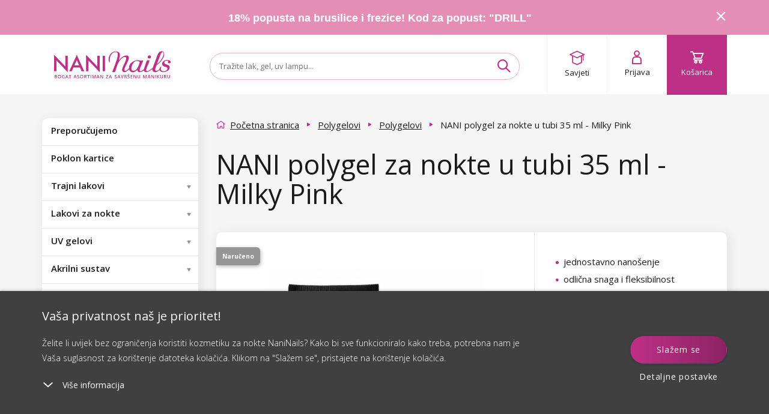

--- FILE ---
content_type: text/html; charset=utf-8
request_url: https://www.naninails.hr/nani-polygel-za-nokte-u-tubi-35-ml-milky-pink/?do=getHandyRecommender&id=8987
body_size: 3692
content:
{"success":true,"html":"\n\n\n<div class=\"homepage-new homepage-new--mobile visible-xs visible-sm\"\n    data-lbx-recommender-timestamp=\"2026-01-24T19:37:26.636840\"\n    data-lbx-recommender-id=\"d205e61a-f326-401e-b02e-0d2348f1acba\"\n    data-lbx-recommender-type=\"item_detail_complements\"\n    data-lbx-recommender-version=\"36f2564c7\"\n    data-lbx-recommender-name=\"productdetail_handy_recommender\"\n    data-lbx-recommender-model=\"item_detail_complements\"\n    data-lbx-recommender-model-version=\"\"\n>\n        <h2 class=\"padding\"><\/h2>\n   \n<div class=\"embla\">\n    <div class=\"embla__viewport\">\n        <div class=\"embla__container\">\n<li class=\"flex-parent product-card fbq-add-to-cart embla__slide product-card--odd \" data-id=\"10864\" data-variant-id=\"10875\" data-price=\"1.35\" data-price2=\"\" data-accessids=\"\" data-gee-list=\"news\" data-gee-id=\"10864\" data-gee-variant=\"10875\" > <a class=\"flex-child--fallback flex-parent flex--column flex--nowrap colorbox--standard no-padding product-card-content\" href=\"\/nani-klipsa-za-sablone-za-nokte-prozirna\/\"> <div> <picture class=\"flex-parent product-card-img\"> <source data-srcset=\"https:\/\/cdn.naninails.eu\/files\/hr\/e\/35067\/klip-1_w260_h260_q70.jpeg.webp 260w\" type=\"image\/webp\" \/> <source data-srcset=\"https:\/\/cdn.naninails.eu\/files\/hr\/e\/35067\/klip-1_w260_h260_q70.jpeg 260w\" type=\"image\/jpeg\" \/> <img class=\"lazyload\" alt=\"NANI Klipsa za \u0161ablone za nokte - Prozirna\" title=\"NANI Klipsa za \u0161ablone za nokte - Prozirna\" src=\"https:\/\/cdn.naninails.eu\/files\/hr\/e\/35067\/klip-1_w260_h260_q70.jpeg\" data-src=\"https:\/\/cdn.naninails.eu\/files\/hr\/e\/35067\/klip-1_w260_h260_q70.jpeg\" \/> <\/picture> <\/div> <span class=\"clear-10\"><\/span> <div id=\"ratingInfo-\" class=\"ratinginfo ratinginfo--search\"> <\/div> <div class=\"product-card-name-price\"> <p class=\"product-card-title h5 center\" data-title=\"NANI Klipsa za \u0161ablone za nokte - Prozirna\">NANI Klipsa za \u0161ablone za nokte - Prozirna<\/p> <div class=\"center product-card-price \"> <span class=\"h4 no-margin a--reset\"> 1,35 \u20ac <\/span> <\/div> <div class=\"clear-20\"><\/div> <\/div> <div class=\"product-card-labels\"> <\/div> <div class=\"product-card__wishlist\"> <button type=\"button\" class=\"box-detail__tool box-detail__tool--wishlist js-wishlist-toggle no-user\" data-id=\"10864\"> <i class=\"icon icon-heart\"><\/i> <i class=\"icon icon-heart-full\"><\/i> <\/button> <\/div> <\/a> <a class=\"btn btn--primary add-to-cart addToCartSearch\" data-cart-url=\"kosarica\" data-img=\"https:\/\/cdn.naninails.eu\/files\/hr\/e\/35067\/klip-1_w260.jpeg\" data-name=\"NANI Klipsa za \u0161ablone za nokte - Prozirna\" data-id-product=\"10864\" data-id-variant=\"10875\" data-count=\"1\" data-price=\"1,35 \u20ac\" data-price2=\"\" data-price-unit=\"1.35\" data-gtm-price=\"1.1696\" data-availability=\"1\" data-dependent ='' data-has-cents=\"0\" data-category-name=\"Ostala pomagala\" data-currency=\"EUR\" > <i class=\"icon icon-cart\"><\/i> <span> Dodaj u ko\u0161aricu <\/span> <\/a> <\/li>\n                \n<li class=\"flex-parent product-card fbq-add-to-cart embla__slide product-card--center product-card--even \" data-id=\"11607\" data-variant-id=\"11618\" data-price=\"6.99\" data-price2=\"\" data-accessids=\"\" data-gee-list=\"news\" data-gee-id=\"11607\" data-gee-variant=\"11618\" > <a class=\"flex-child--fallback flex-parent flex--column flex--nowrap colorbox--standard no-padding product-card-content\" href=\"\/nani-poliakril-5-ml-base\/\"> <div> <picture class=\"flex-parent product-card-img\"> <source data-srcset=\"https:\/\/cdn.naninails.eu\/files\/hr\/e\/36431\/0405-10_w260_h260_q70.jpeg.webp 260w\" type=\"image\/webp\" \/> <source data-srcset=\"https:\/\/cdn.naninails.eu\/files\/hr\/e\/36431\/0405-10_w260_h260_q70.jpeg 260w\" type=\"image\/jpeg\" \/> <img class=\"lazyload\" alt=\"NANI polyakril 5 ml Base\" title=\"NANI polyakril 5 ml Base\" src=\"https:\/\/cdn.naninails.eu\/files\/hr\/e\/36431\/0405-10_w260_h260_q70.jpeg\" data-src=\"https:\/\/cdn.naninails.eu\/files\/hr\/e\/36431\/0405-10_w260_h260_q70.jpeg\" \/> <\/picture> <\/div> <span class=\"clear-10\"><\/span> <div id=\"ratingInfo-\" class=\"ratinginfo ratinginfo--search\"> <\/div> <div class=\"product-card-name-price\"> <p class=\"product-card-title h5 center\" data-title=\"NANI polyakril 5 ml Base\">NANI polyakril 5 ml Base<\/p> <div class=\"center product-card-price \"> <span class=\"h4 no-margin a--reset\"> 6,99 \u20ac <\/span> <\/div> <div class=\"clear-20\"><\/div> <\/div> <div class=\"product-card-labels\"> <\/div> <div class=\"product-card__wishlist\"> <button type=\"button\" class=\"box-detail__tool box-detail__tool--wishlist js-wishlist-toggle no-user\" data-id=\"11607\"> <i class=\"icon icon-heart\"><\/i> <i class=\"icon icon-heart-full\"><\/i> <\/button> <\/div> <\/a> <a class=\"btn btn--primary add-to-cart addToCartSearch\" data-cart-url=\"kosarica\" data-img=\"https:\/\/cdn.naninails.eu\/files\/hr\/e\/36431\/0405-10_w260.jpeg\" data-name=\"NANI polyakril 5 ml Base\" data-id-product=\"11607\" data-id-variant=\"11618\" data-count=\"1\" data-price=\"6,99 \u20ac\" data-price2=\"\" data-price-unit=\"6.99\" data-gtm-price=\"4.7524\" data-availability=\"1\" data-dependent ='' data-has-cents=\"0\" data-category-name=\"Pribor za polyakril\" data-currency=\"EUR\" > <i class=\"icon icon-cart\"><\/i> <span> Dodaj u ko\u0161aricu <\/span> <\/a> <\/li>\n                \n<li class=\"flex-parent product-card fbq-add-to-cart embla__slide product-card--odd \" data-id=\"9328\" data-variant-id=\"9339\" data-price=\"1.85\" data-price2=\"\" data-accessids=\"\" data-gee-list=\"news\" data-gee-id=\"9328\" data-gee-variant=\"9339\" > <a class=\"flex-child--fallback flex-parent flex--column flex--nowrap colorbox--standard no-padding product-card-content\" href=\"\/nani-sablone-za-nokte-stilleto-100-kom\/\"> <div> <picture class=\"flex-parent product-card-img\"> <source data-srcset=\"https:\/\/cdn.naninails.eu\/files\/hr\/e\/30193\/0301-24a_w260_h260_q70.jpeg.webp 260w\" type=\"image\/webp\" \/> <source data-srcset=\"https:\/\/cdn.naninails.eu\/files\/hr\/e\/30193\/0301-24a_w260_h260_q70.jpeg 260w\" type=\"image\/jpeg\" \/> <img class=\"lazyload\" alt=\"NANI \u0161ablone za nokte Stilleto, 100 kom\" title=\"NANI \u0161ablone za nokte Stilleto, 100 kom\" src=\"https:\/\/cdn.naninails.eu\/files\/hr\/e\/30193\/0301-24a_w260_h260_q70.jpeg\" data-src=\"https:\/\/cdn.naninails.eu\/files\/hr\/e\/30193\/0301-24a_w260_h260_q70.jpeg\" \/> <\/picture> <\/div> <span class=\"clear-10\"><\/span> <div id=\"ratingInfo-\" class=\"ratinginfo ratinginfo--search\"> <\/div> <div class=\"product-card-name-price\"> <p class=\"product-card-title h5 center\" data-title=\"NANI \u0161ablone za nokte Stilleto, 100 kom\">NANI \u0161ablone za nokte Stilleto, 100 kom<\/p> <div class=\"center product-card-price \"> <span class=\"left trough\" > <!-- Overlined price --> 3,59 \u20ac <\/span> <span class=\"h4 no-margin right a--reset\"> 1,85 \u20ac <\/span> <\/div> <div class=\"clear-20\"><\/div> <\/div> <div class=\"product-card-labels\"> <div class=\"product-label product-label--sale\"> <span>Popust<\/span> <span>48 %<\/span> <\/div> <\/div> <div class=\"product-card__wishlist\"> <button type=\"button\" class=\"box-detail__tool box-detail__tool--wishlist js-wishlist-toggle no-user\" data-id=\"9328\"> <i class=\"icon icon-heart\"><\/i> <i class=\"icon icon-heart-full\"><\/i> <\/button> <\/div> <\/a> <a class=\"btn btn--primary add-to-cart addToCartSearch\" data-cart-url=\"kosarica\" data-img=\"https:\/\/cdn.naninails.eu\/files\/hr\/e\/30193\/0301-24a_w260.jpeg\" data-name=\"NANI \u0161ablone za nokte Stilleto, 100 kom\" data-id-product=\"9328\" data-id-variant=\"9339\" data-count=\"1\" data-price=\"1,85 \u20ac\" data-price2=\"\" data-price-unit=\"1.85\" data-gtm-price=\"1.0308\" data-availability=\"1\" data-dependent ='' data-has-cents=\"0\" data-category-name=\"\u0160abloni za nokte\" data-currency=\"EUR\" > <i class=\"icon icon-cart\"><\/i> <span> Dodaj u ko\u0161aricu <\/span> <\/a> <\/li>\n                \n<li class=\"flex-parent product-card fbq-add-to-cart embla__slide product-card--even product-card--even hidden-sm hidden-lg \" data-id=\"9297\" data-variant-id=\"9308\" data-price=\"4.39\" data-price2=\"\" data-accessids=\"\" data-gee-list=\"news\" data-gee-id=\"9297\" data-gee-variant=\"9308\" > <a class=\"flex-child--fallback flex-parent flex--column flex--nowrap colorbox--standard no-padding product-card-content\" href=\"\/nani-kist-za-gel-vel-6-economy-pastel-pink\/\"> <div> <picture class=\"flex-parent product-card-img\"> <source data-srcset=\"https:\/\/cdn.naninails.eu\/files\/hr\/e\/29617\/0204-112-a_w260_h260_q70.jpeg.webp 260w\" type=\"image\/webp\" \/> <source data-srcset=\"https:\/\/cdn.naninails.eu\/files\/hr\/e\/29617\/0204-112-a_w260_h260_q70.jpeg 260w\" type=\"image\/jpeg\" \/> <img class=\"lazyload\" alt=\"NANI kist za gel, vel. 6, Economy - Pastel Pink\" title=\"NANI kist za gel, vel. 6, Economy - Pastel Pink\" src=\"https:\/\/cdn.naninails.eu\/files\/hr\/e\/29617\/0204-112-a_w260_h260_q70.jpeg\" data-src=\"https:\/\/cdn.naninails.eu\/files\/hr\/e\/29617\/0204-112-a_w260_h260_q70.jpeg\" \/> <\/picture> <\/div> <span class=\"clear-10\"><\/span> <div id=\"ratingInfo-\" class=\"ratinginfo ratinginfo--search\"> <\/div> <div class=\"product-card-name-price\"> <p class=\"product-card-title h5 center\" data-title=\"NANI kist za gel, vel. 6, Economy - Pastel Pink\">NANI kist za gel, vel. 6, Economy - Pastel Pink<\/p> <div class=\"center product-card-price \"> <span class=\"h4 no-margin a--reset\"> 4,39 \u20ac <\/span> <\/div> <div class=\"clear-20\"><\/div> <\/div> <div class=\"product-card-labels\"> <\/div> <div class=\"product-card__wishlist\"> <button type=\"button\" class=\"box-detail__tool box-detail__tool--wishlist js-wishlist-toggle no-user\" data-id=\"9297\"> <i class=\"icon icon-heart\"><\/i> <i class=\"icon icon-heart-full\"><\/i> <\/button> <\/div> <\/a> <a class=\"btn btn--primary add-to-cart addToCartSearch\" data-cart-url=\"kosarica\" data-img=\"https:\/\/cdn.naninails.eu\/files\/hr\/e\/29617\/0204-112-a_w260.jpeg\" data-name=\"NANI kist za gel, vel. 6, Economy - Pastel Pink\" data-id-product=\"9297\" data-id-variant=\"9308\" data-count=\"1\" data-price=\"4,39 \u20ac\" data-price2=\"\" data-price-unit=\"4.39\" data-gtm-price=\"3.856\" data-availability=\"1\" data-dependent ='' data-has-cents=\"0\" data-category-name=\"Kistovi za gel\" data-currency=\"EUR\" > <i class=\"icon icon-cart\"><\/i> <span> Dodaj u ko\u0161aricu <\/span> <\/a> <\/li>\n                \n<li class=\"flex-parent product-card fbq-add-to-cart embla__slide product-card--center product-card--odd \" data-id=\"7877\" data-variant-id=\"7865\" data-price=\"1.19\" data-price2=\"\" data-accessids=\"\" data-gee-list=\"news\" data-gee-id=\"7877\" data-gee-variant=\"7865\" > <a class=\"flex-child--fallback flex-parent flex--column flex--nowrap colorbox--standard no-padding product-card-content\" href=\"\/nani-turpija-za-nokte-180-240-pink\/\"> <div> <picture class=\"flex-parent product-card-img\"> <source data-srcset=\"https:\/\/cdn.naninails.eu\/files\/hr\/e\/29530\/novy-pilnik_w260_h260_q70.jpeg.webp 260w\" type=\"image\/webp\" \/> <source data-srcset=\"https:\/\/cdn.naninails.eu\/files\/hr\/e\/29530\/novy-pilnik_w260_h260_q70.jpeg 260w\" type=\"image\/jpeg\" \/> <img class=\"lazyload\" alt=\"NANI turpija za nokte 180\/240 \u2013 Pink\" title=\"NANI turpija za nokte 180\/240 \u2013 Pink\" src=\"https:\/\/cdn.naninails.eu\/files\/hr\/e\/29530\/novy-pilnik_w260_h260_q70.jpeg\" data-src=\"https:\/\/cdn.naninails.eu\/files\/hr\/e\/29530\/novy-pilnik_w260_h260_q70.jpeg\" \/> <\/picture> <\/div> <span class=\"clear-10\"><\/span> <div id=\"ratingInfo-\" class=\"ratinginfo ratinginfo--search\"> <\/div> <div class=\"product-card-name-price\"> <p class=\"product-card-title h5 center\" data-title=\"NANI turpija za nokte 180\/240 \u2013 Pink\">NANI turpija za nokte 180\/240 \u2013 Pink<\/p> <div class=\"center product-card-price \"> <span class=\"h4 no-margin a--reset\"> 1,19 \u20ac <\/span> <\/div> <div class=\"clear-20\"><\/div> <\/div> <div class=\"product-card-labels\"> <\/div> <div class=\"product-card__wishlist\"> <button type=\"button\" class=\"box-detail__tool box-detail__tool--wishlist js-wishlist-toggle no-user\" data-id=\"7877\"> <i class=\"icon icon-heart\"><\/i> <i class=\"icon icon-heart-full\"><\/i> <\/button> <\/div> <\/a> <a class=\"btn btn--primary add-to-cart addToCartSearch\" data-cart-url=\"kosarica\" data-img=\"https:\/\/cdn.naninails.eu\/files\/hr\/e\/29530\/novy-pilnik_w260.jpeg\" data-name=\"NANI turpija za nokte 180\/240 \u2013 Pink\" data-id-product=\"7877\" data-id-variant=\"7865\" data-count=\"1\" data-price=\"1,19 \u20ac\" data-price2=\"\" data-price-unit=\"1.19\" data-gtm-price=\"1.0212\" data-availability=\"1\" data-dependent ='' data-has-cents=\"0\" data-category-name=\"Polirni blokovi\" data-currency=\"EUR\" > <i class=\"icon icon-cart\"><\/i> <span> Dodaj u ko\u0161aricu <\/span> <\/a> <\/li>\n                \n<li class=\"flex-parent product-card fbq-add-to-cart embla__slide product-card--even \" data-id=\"9797\" data-variant-id=\"9808\" data-price=\"3.19\" data-price2=\"\" data-accessids=\"\" data-gee-list=\"news\" data-gee-id=\"9797\" data-gee-variant=\"9808\" > <a class=\"flex-child--fallback flex-parent flex--column flex--nowrap colorbox--standard no-padding product-card-content\" href=\"\/nani-sablone-za-nokte-balerina-pink-100-kom\/\"> <div> <picture class=\"flex-parent product-card-img\"> <source data-srcset=\"https:\/\/cdn.naninails.eu\/files\/hr\/e\/33200\/700-nwojjsxvsku25114-0301-47a_w260_h260_q70.jpeg.webp 260w\" type=\"image\/webp\" \/> <source data-srcset=\"https:\/\/cdn.naninails.eu\/files\/hr\/e\/33200\/700-nwojjsxvsku25114-0301-47a_w260_h260_q70.jpeg 260w\" type=\"image\/jpeg\" \/> <img class=\"lazyload\" alt=\"NANI \u0161ablone za nokte Balerina Pink, 100 kom\" title=\"NANI \u0161ablone za nokte Balerina Pink, 100 kom\" src=\"https:\/\/cdn.naninails.eu\/files\/hr\/e\/33200\/700-nwojjsxvsku25114-0301-47a_w260_h260_q70.jpeg\" data-src=\"https:\/\/cdn.naninails.eu\/files\/hr\/e\/33200\/700-nwojjsxvsku25114-0301-47a_w260_h260_q70.jpeg\" \/> <\/picture> <\/div> <span class=\"clear-10\"><\/span> <div id=\"ratingInfo-\" class=\"ratinginfo ratinginfo--search\"> <\/div> <div class=\"product-card-name-price\"> <p class=\"product-card-title h5 center\" data-title=\"NANI \u0161ablone za nokte Balerina Pink, 100 kom\">NANI \u0161ablone za nokte Balerina Pink, 100 kom<\/p> <div class=\"center product-card-price \"> <span class=\"h4 no-margin a--reset\"> 3,19 \u20ac <\/span> <\/div> <div class=\"clear-20\"><\/div> <\/div> <div class=\"product-card-labels\"> <\/div> <div class=\"product-card__wishlist\"> <button type=\"button\" class=\"box-detail__tool box-detail__tool--wishlist js-wishlist-toggle no-user\" data-id=\"9797\"> <i class=\"icon icon-heart\"><\/i> <i class=\"icon icon-heart-full\"><\/i> <\/button> <\/div> <\/a> <a class=\"btn btn--primary add-to-cart addToCartSearch\" data-cart-url=\"kosarica\" data-img=\"https:\/\/cdn.naninails.eu\/files\/hr\/e\/33200\/700-nwojjsxvsku25114-0301-47a_w260.jpeg\" data-name=\"NANI \u0161ablone za nokte Balerina Pink, 100 kom\" data-id-product=\"9797\" data-id-variant=\"9808\" data-count=\"1\" data-price=\"3,19 \u20ac\" data-price2=\"\" data-price-unit=\"3.19\" data-gtm-price=\"2.6228\" data-availability=\"1\" data-dependent ='' data-has-cents=\"0\" data-category-name=\"\u0160abloni za nokte\" data-currency=\"EUR\" > <i class=\"icon icon-cart\"><\/i> <span> Dodaj u ko\u0161aricu <\/span> <\/a> <\/li>\n                \n        <\/div>\n<div class=\"embla__controls\">\n    <div class=\"embla__buttons\">\n        <button class=\"embla__button embla__button--prev\" type=\"button\">\n            <svg class=\"embla__button__svg\" viewBox=\"0 0 532 532\">\n                <path fill=\"currentColor\"\n                    d=\"M355.66 11.354c13.793-13.805 36.208-13.805 50.001 0 13.785 13.804 13.785 36.238 0 50.034L201.22 266l204.442 204.61c13.785 13.805 13.785 36.239 0 50.044-13.793 13.796-36.208 13.796-50.002 0a5994246.277 5994246.277 0 0 0-229.332-229.454 35.065 35.065 0 0 1-10.326-25.126c0-9.2 3.393-18.26 10.326-25.2C172.192 194.973 332.731 34.31 355.66 11.354Z\">\n                <\/path>\n            <\/svg>\n        <\/button>\n\n        <div class=\"embla__dots\"><\/div>\n\n        <button class=\"embla__button embla__button--next\" type=\"button\">\n            <svg class=\"embla__button__svg\" viewBox=\"0 0 532 532\">\n                <path fill=\"currentColor\"\n                    d=\"M176.34 520.646c-13.793 13.805-36.208 13.805-50.001 0-13.785-13.804-13.785-36.238 0-50.034L330.78 266 126.34 61.391c-13.785-13.805-13.785-36.239 0-50.044 13.793-13.796 36.208-13.796 50.002 0 22.928 22.947 206.395 206.507 229.332 229.454a35.065 35.065 0 0 1 10.326 25.126c0 9.2-3.393 18.26-10.326 25.2-45.865 45.901-206.404 206.564-229.332 229.52Z\">\n                <\/path>\n            <\/svg>\n        <\/button>\n    <\/div>\n<\/div>\n    <\/div>\n<\/div>\n\n    <div class=\"clear-10 hidden-sm hidden-xs\"><\/div>\n\n\n    <div class=\"center hidden-xs hidden-sm\">\n            <\/div>\n<\/div>\n\n<div class=\"homepage-new hidden-xs hidden-sm\"\n    data-lbx-recommender-timestamp=\"2026-01-24T19:37:26.636840\"\n    data-lbx-recommender-id=\"d205e61a-f326-401e-b02e-0d2348f1acba\"\n    data-lbx-recommender-type=\"item_detail_complements\"\n    data-lbx-recommender-version=\"36f2564c7\"\n    data-lbx-recommender-name=\"productdetail_handy_recommender\"\n    data-lbx-recommender-model=\"item_detail_complements\"\n    data-lbx-recommender-model-version=\"\"\n>\n        <h2 class=\"padding\"><\/h2>\n        <ul class=\"product-list \">\n<li class=\"flex-parent product-card fbq-add-to-cart embla__slide product-card--odd \" data-id=\"10864\" data-variant-id=\"10875\" data-price=\"1.35\" data-price2=\"\" data-accessids=\"\" data-gee-list=\"recommended\" data-gee-id=\"10864\" data-gee-variant=\"10875\" > <a class=\"flex-child--fallback flex-parent flex--column flex--nowrap colorbox--standard no-padding product-card-content\" href=\"\/nani-klipsa-za-sablone-za-nokte-prozirna\/\"> <div> <picture class=\"flex-parent product-card-img\"> <source data-srcset=\"https:\/\/cdn.naninails.eu\/files\/hr\/e\/35067\/klip-1_w260_h260_q70.jpeg.webp 260w\" type=\"image\/webp\" \/> <source data-srcset=\"https:\/\/cdn.naninails.eu\/files\/hr\/e\/35067\/klip-1_w260_h260_q70.jpeg 260w\" type=\"image\/jpeg\" \/> <img class=\"lazyload\" alt=\"NANI Klipsa za \u0161ablone za nokte - Prozirna\" title=\"NANI Klipsa za \u0161ablone za nokte - Prozirna\" src=\"https:\/\/cdn.naninails.eu\/files\/hr\/e\/35067\/klip-1_w260_h260_q70.jpeg\" data-src=\"https:\/\/cdn.naninails.eu\/files\/hr\/e\/35067\/klip-1_w260_h260_q70.jpeg\" \/> <\/picture> <\/div> <span class=\"clear-10\"><\/span> <div id=\"ratingInfo-\" class=\"ratinginfo ratinginfo--search\"> <\/div> <div class=\"product-card-name-price\"> <p class=\"product-card-title h5 center\" data-title=\"NANI Klipsa za \u0161ablone za nokte - Prozirna\">NANI Klipsa za \u0161ablone za nokte - Prozirna<\/p> <div class=\"center product-card-price \"> <span class=\"h4 no-margin a--reset\"> 1,35 \u20ac <\/span> <\/div> <div class=\"clear-20\"><\/div> <\/div> <div class=\"product-card-labels\"> <\/div> <div class=\"product-card__wishlist\"> <button type=\"button\" class=\"box-detail__tool box-detail__tool--wishlist js-wishlist-toggle no-user\" data-id=\"10864\"> <i class=\"icon icon-heart\"><\/i> <i class=\"icon icon-heart-full\"><\/i> <\/button> <\/div> <\/a> <a class=\"btn btn--primary add-to-cart addToCartSearch\" data-cart-url=\"kosarica\" data-img=\"https:\/\/cdn.naninails.eu\/files\/hr\/e\/35067\/klip-1_w260.jpeg\" data-name=\"NANI Klipsa za \u0161ablone za nokte - Prozirna\" data-id-product=\"10864\" data-id-variant=\"10875\" data-count=\"1\" data-price=\"1,35 \u20ac\" data-price2=\"\" data-price-unit=\"1.35\" data-gtm-price=\"1.1696\" data-availability=\"1\" data-dependent ='' data-has-cents=\"0\" data-category-name=\"Ostala pomagala\" data-currency=\"EUR\" > <i class=\"icon icon-cart\"><\/i> <span> Dodaj u ko\u0161aricu <\/span> <\/a> <\/li>\n<li class=\"flex-parent product-card fbq-add-to-cart embla__slide product-card--center product-card--even \" data-id=\"11607\" data-variant-id=\"11618\" data-price=\"6.99\" data-price2=\"\" data-accessids=\"\" data-gee-list=\"recommended\" data-gee-id=\"11607\" data-gee-variant=\"11618\" > <a class=\"flex-child--fallback flex-parent flex--column flex--nowrap colorbox--standard no-padding product-card-content\" href=\"\/nani-poliakril-5-ml-base\/\"> <div> <picture class=\"flex-parent product-card-img\"> <source data-srcset=\"https:\/\/cdn.naninails.eu\/files\/hr\/e\/36431\/0405-10_w260_h260_q70.jpeg.webp 260w\" type=\"image\/webp\" \/> <source data-srcset=\"https:\/\/cdn.naninails.eu\/files\/hr\/e\/36431\/0405-10_w260_h260_q70.jpeg 260w\" type=\"image\/jpeg\" \/> <img class=\"lazyload\" alt=\"NANI polyakril 5 ml Base\" title=\"NANI polyakril 5 ml Base\" src=\"https:\/\/cdn.naninails.eu\/files\/hr\/e\/36431\/0405-10_w260_h260_q70.jpeg\" data-src=\"https:\/\/cdn.naninails.eu\/files\/hr\/e\/36431\/0405-10_w260_h260_q70.jpeg\" \/> <\/picture> <\/div> <span class=\"clear-10\"><\/span> <div id=\"ratingInfo-\" class=\"ratinginfo ratinginfo--search\"> <\/div> <div class=\"product-card-name-price\"> <p class=\"product-card-title h5 center\" data-title=\"NANI polyakril 5 ml Base\">NANI polyakril 5 ml Base<\/p> <div class=\"center product-card-price \"> <span class=\"h4 no-margin a--reset\"> 6,99 \u20ac <\/span> <\/div> <div class=\"clear-20\"><\/div> <\/div> <div class=\"product-card-labels\"> <\/div> <div class=\"product-card__wishlist\"> <button type=\"button\" class=\"box-detail__tool box-detail__tool--wishlist js-wishlist-toggle no-user\" data-id=\"11607\"> <i class=\"icon icon-heart\"><\/i> <i class=\"icon icon-heart-full\"><\/i> <\/button> <\/div> <\/a> <a class=\"btn btn--primary add-to-cart addToCartSearch\" data-cart-url=\"kosarica\" data-img=\"https:\/\/cdn.naninails.eu\/files\/hr\/e\/36431\/0405-10_w260.jpeg\" data-name=\"NANI polyakril 5 ml Base\" data-id-product=\"11607\" data-id-variant=\"11618\" data-count=\"1\" data-price=\"6,99 \u20ac\" data-price2=\"\" data-price-unit=\"6.99\" data-gtm-price=\"4.7524\" data-availability=\"1\" data-dependent ='' data-has-cents=\"0\" data-category-name=\"Pribor za polyakril\" data-currency=\"EUR\" > <i class=\"icon icon-cart\"><\/i> <span> Dodaj u ko\u0161aricu <\/span> <\/a> <\/li>\n<li class=\"flex-parent product-card fbq-add-to-cart embla__slide product-card--odd \" data-id=\"9328\" data-variant-id=\"9339\" data-price=\"1.85\" data-price2=\"\" data-accessids=\"\" data-gee-list=\"recommended\" data-gee-id=\"9328\" data-gee-variant=\"9339\" > <a class=\"flex-child--fallback flex-parent flex--column flex--nowrap colorbox--standard no-padding product-card-content\" href=\"\/nani-sablone-za-nokte-stilleto-100-kom\/\"> <div> <picture class=\"flex-parent product-card-img\"> <source data-srcset=\"https:\/\/cdn.naninails.eu\/files\/hr\/e\/30193\/0301-24a_w260_h260_q70.jpeg.webp 260w\" type=\"image\/webp\" \/> <source data-srcset=\"https:\/\/cdn.naninails.eu\/files\/hr\/e\/30193\/0301-24a_w260_h260_q70.jpeg 260w\" type=\"image\/jpeg\" \/> <img class=\"lazyload\" alt=\"NANI \u0161ablone za nokte Stilleto, 100 kom\" title=\"NANI \u0161ablone za nokte Stilleto, 100 kom\" src=\"https:\/\/cdn.naninails.eu\/files\/hr\/e\/30193\/0301-24a_w260_h260_q70.jpeg\" data-src=\"https:\/\/cdn.naninails.eu\/files\/hr\/e\/30193\/0301-24a_w260_h260_q70.jpeg\" \/> <\/picture> <\/div> <span class=\"clear-10\"><\/span> <div id=\"ratingInfo-\" class=\"ratinginfo ratinginfo--search\"> <\/div> <div class=\"product-card-name-price\"> <p class=\"product-card-title h5 center\" data-title=\"NANI \u0161ablone za nokte Stilleto, 100 kom\">NANI \u0161ablone za nokte Stilleto, 100 kom<\/p> <div class=\"center product-card-price \"> <span class=\"left trough\" > <!-- Overlined price --> 3,59 \u20ac <\/span> <span class=\"h4 no-margin right a--reset\"> 1,85 \u20ac <\/span> <\/div> <div class=\"clear-20\"><\/div> <\/div> <div class=\"product-card-labels\"> <div class=\"product-label product-label--sale\"> <span>Popust<\/span> <span>48 %<\/span> <\/div> <\/div> <div class=\"product-card__wishlist\"> <button type=\"button\" class=\"box-detail__tool box-detail__tool--wishlist js-wishlist-toggle no-user\" data-id=\"9328\"> <i class=\"icon icon-heart\"><\/i> <i class=\"icon icon-heart-full\"><\/i> <\/button> <\/div> <\/a> <a class=\"btn btn--primary add-to-cart addToCartSearch\" data-cart-url=\"kosarica\" data-img=\"https:\/\/cdn.naninails.eu\/files\/hr\/e\/30193\/0301-24a_w260.jpeg\" data-name=\"NANI \u0161ablone za nokte Stilleto, 100 kom\" data-id-product=\"9328\" data-id-variant=\"9339\" data-count=\"1\" data-price=\"1,85 \u20ac\" data-price2=\"\" data-price-unit=\"1.85\" data-gtm-price=\"1.0308\" data-availability=\"1\" data-dependent ='' data-has-cents=\"0\" data-category-name=\"\u0160abloni za nokte\" data-currency=\"EUR\" > <i class=\"icon icon-cart\"><\/i> <span> Dodaj u ko\u0161aricu <\/span> <\/a> <\/li>\n<li class=\"flex-parent product-card fbq-add-to-cart embla__slide product-card--even \" data-id=\"9297\" data-variant-id=\"9308\" data-price=\"4.39\" data-price2=\"\" data-accessids=\"\" data-gee-list=\"recommended\" data-gee-id=\"9297\" data-gee-variant=\"9308\" > <a class=\"flex-child--fallback flex-parent flex--column flex--nowrap colorbox--standard no-padding product-card-content\" href=\"\/nani-kist-za-gel-vel-6-economy-pastel-pink\/\"> <div> <picture class=\"flex-parent product-card-img\"> <source data-srcset=\"https:\/\/cdn.naninails.eu\/files\/hr\/e\/29617\/0204-112-a_w260_h260_q70.jpeg.webp 260w\" type=\"image\/webp\" \/> <source data-srcset=\"https:\/\/cdn.naninails.eu\/files\/hr\/e\/29617\/0204-112-a_w260_h260_q70.jpeg 260w\" type=\"image\/jpeg\" \/> <img class=\"lazyload\" alt=\"NANI kist za gel, vel. 6, Economy - Pastel Pink\" title=\"NANI kist za gel, vel. 6, Economy - Pastel Pink\" src=\"https:\/\/cdn.naninails.eu\/files\/hr\/e\/29617\/0204-112-a_w260_h260_q70.jpeg\" data-src=\"https:\/\/cdn.naninails.eu\/files\/hr\/e\/29617\/0204-112-a_w260_h260_q70.jpeg\" \/> <\/picture> <\/div> <span class=\"clear-10\"><\/span> <div id=\"ratingInfo-\" class=\"ratinginfo ratinginfo--search\"> <\/div> <div class=\"product-card-name-price\"> <p class=\"product-card-title h5 center\" data-title=\"NANI kist za gel, vel. 6, Economy - Pastel Pink\">NANI kist za gel, vel. 6, Economy - Pastel Pink<\/p> <div class=\"center product-card-price \"> <span class=\"h4 no-margin a--reset\"> 4,39 \u20ac <\/span> <\/div> <div class=\"clear-20\"><\/div> <\/div> <div class=\"product-card-labels\"> <\/div> <div class=\"product-card__wishlist\"> <button type=\"button\" class=\"box-detail__tool box-detail__tool--wishlist js-wishlist-toggle no-user\" data-id=\"9297\"> <i class=\"icon icon-heart\"><\/i> <i class=\"icon icon-heart-full\"><\/i> <\/button> <\/div> <\/a> <a class=\"btn btn--primary add-to-cart addToCartSearch\" data-cart-url=\"kosarica\" data-img=\"https:\/\/cdn.naninails.eu\/files\/hr\/e\/29617\/0204-112-a_w260.jpeg\" data-name=\"NANI kist za gel, vel. 6, Economy - Pastel Pink\" data-id-product=\"9297\" data-id-variant=\"9308\" data-count=\"1\" data-price=\"4,39 \u20ac\" data-price2=\"\" data-price-unit=\"4.39\" data-gtm-price=\"3.856\" data-availability=\"1\" data-dependent ='' data-has-cents=\"0\" data-category-name=\"Kistovi za gel\" data-currency=\"EUR\" > <i class=\"icon icon-cart\"><\/i> <span> Dodaj u ko\u0161aricu <\/span> <\/a> <\/li>\n<li class=\"flex-parent product-card fbq-add-to-cart embla__slide product-card--center product-card--odd \" data-id=\"7877\" data-variant-id=\"7865\" data-price=\"1.19\" data-price2=\"\" data-accessids=\"\" data-gee-list=\"recommended\" data-gee-id=\"7877\" data-gee-variant=\"7865\" > <a class=\"flex-child--fallback flex-parent flex--column flex--nowrap colorbox--standard no-padding product-card-content\" href=\"\/nani-turpija-za-nokte-180-240-pink\/\"> <div> <picture class=\"flex-parent product-card-img\"> <source data-srcset=\"https:\/\/cdn.naninails.eu\/files\/hr\/e\/29530\/novy-pilnik_w260_h260_q70.jpeg.webp 260w\" type=\"image\/webp\" \/> <source data-srcset=\"https:\/\/cdn.naninails.eu\/files\/hr\/e\/29530\/novy-pilnik_w260_h260_q70.jpeg 260w\" type=\"image\/jpeg\" \/> <img class=\"lazyload\" alt=\"NANI turpija za nokte 180\/240 \u2013 Pink\" title=\"NANI turpija za nokte 180\/240 \u2013 Pink\" src=\"https:\/\/cdn.naninails.eu\/files\/hr\/e\/29530\/novy-pilnik_w260_h260_q70.jpeg\" data-src=\"https:\/\/cdn.naninails.eu\/files\/hr\/e\/29530\/novy-pilnik_w260_h260_q70.jpeg\" \/> <\/picture> <\/div> <span class=\"clear-10\"><\/span> <div id=\"ratingInfo-\" class=\"ratinginfo ratinginfo--search\"> <\/div> <div class=\"product-card-name-price\"> <p class=\"product-card-title h5 center\" data-title=\"NANI turpija za nokte 180\/240 \u2013 Pink\">NANI turpija za nokte 180\/240 \u2013 Pink<\/p> <div class=\"center product-card-price \"> <span class=\"h4 no-margin a--reset\"> 1,19 \u20ac <\/span> <\/div> <div class=\"clear-20\"><\/div> <\/div> <div class=\"product-card-labels\"> <\/div> <div class=\"product-card__wishlist\"> <button type=\"button\" class=\"box-detail__tool box-detail__tool--wishlist js-wishlist-toggle no-user\" data-id=\"7877\"> <i class=\"icon icon-heart\"><\/i> <i class=\"icon icon-heart-full\"><\/i> <\/button> <\/div> <\/a> <a class=\"btn btn--primary add-to-cart addToCartSearch\" data-cart-url=\"kosarica\" data-img=\"https:\/\/cdn.naninails.eu\/files\/hr\/e\/29530\/novy-pilnik_w260.jpeg\" data-name=\"NANI turpija za nokte 180\/240 \u2013 Pink\" data-id-product=\"7877\" data-id-variant=\"7865\" data-count=\"1\" data-price=\"1,19 \u20ac\" data-price2=\"\" data-price-unit=\"1.19\" data-gtm-price=\"1.0212\" data-availability=\"1\" data-dependent ='' data-has-cents=\"0\" data-category-name=\"Polirni blokovi\" data-currency=\"EUR\" > <i class=\"icon icon-cart\"><\/i> <span> Dodaj u ko\u0161aricu <\/span> <\/a> <\/li>\n<li class=\"flex-parent product-card fbq-add-to-cart embla__slide product-card--even \" data-id=\"9797\" data-variant-id=\"9808\" data-price=\"3.19\" data-price2=\"\" data-accessids=\"\" data-gee-list=\"recommended\" data-gee-id=\"9797\" data-gee-variant=\"9808\" > <a class=\"flex-child--fallback flex-parent flex--column flex--nowrap colorbox--standard no-padding product-card-content\" href=\"\/nani-sablone-za-nokte-balerina-pink-100-kom\/\"> <div> <picture class=\"flex-parent product-card-img\"> <source data-srcset=\"https:\/\/cdn.naninails.eu\/files\/hr\/e\/33200\/700-nwojjsxvsku25114-0301-47a_w260_h260_q70.jpeg.webp 260w\" type=\"image\/webp\" \/> <source data-srcset=\"https:\/\/cdn.naninails.eu\/files\/hr\/e\/33200\/700-nwojjsxvsku25114-0301-47a_w260_h260_q70.jpeg 260w\" type=\"image\/jpeg\" \/> <img class=\"lazyload\" alt=\"NANI \u0161ablone za nokte Balerina Pink, 100 kom\" title=\"NANI \u0161ablone za nokte Balerina Pink, 100 kom\" src=\"https:\/\/cdn.naninails.eu\/files\/hr\/e\/33200\/700-nwojjsxvsku25114-0301-47a_w260_h260_q70.jpeg\" data-src=\"https:\/\/cdn.naninails.eu\/files\/hr\/e\/33200\/700-nwojjsxvsku25114-0301-47a_w260_h260_q70.jpeg\" \/> <\/picture> <\/div> <span class=\"clear-10\"><\/span> <div id=\"ratingInfo-\" class=\"ratinginfo ratinginfo--search\"> <\/div> <div class=\"product-card-name-price\"> <p class=\"product-card-title h5 center\" data-title=\"NANI \u0161ablone za nokte Balerina Pink, 100 kom\">NANI \u0161ablone za nokte Balerina Pink, 100 kom<\/p> <div class=\"center product-card-price \"> <span class=\"h4 no-margin a--reset\"> 3,19 \u20ac <\/span> <\/div> <div class=\"clear-20\"><\/div> <\/div> <div class=\"product-card-labels\"> <\/div> <div class=\"product-card__wishlist\"> <button type=\"button\" class=\"box-detail__tool box-detail__tool--wishlist js-wishlist-toggle no-user\" data-id=\"9797\"> <i class=\"icon icon-heart\"><\/i> <i class=\"icon icon-heart-full\"><\/i> <\/button> <\/div> <\/a> <a class=\"btn btn--primary add-to-cart addToCartSearch\" data-cart-url=\"kosarica\" data-img=\"https:\/\/cdn.naninails.eu\/files\/hr\/e\/33200\/700-nwojjsxvsku25114-0301-47a_w260.jpeg\" data-name=\"NANI \u0161ablone za nokte Balerina Pink, 100 kom\" data-id-product=\"9797\" data-id-variant=\"9808\" data-count=\"1\" data-price=\"3,19 \u20ac\" data-price2=\"\" data-price-unit=\"3.19\" data-gtm-price=\"2.6228\" data-availability=\"1\" data-dependent ='' data-has-cents=\"0\" data-category-name=\"\u0160abloni za nokte\" data-currency=\"EUR\" > <i class=\"icon icon-cart\"><\/i> <span> Dodaj u ko\u0161aricu <\/span> <\/a> <\/li>\n    <\/ul>\n\n    <div class=\"clear-10 hidden-sm hidden-xs\"><\/div>\n\n\n    <\/div>\n"}

--- FILE ---
content_type: text/html; charset=utf-8
request_url: https://www.google.com/recaptcha/enterprise/anchor?ar=1&k=6LcX-GsqAAAAAD8mTZMMlCqHTYnAdW8Lz2bvxsxF&co=aHR0cHM6Ly93d3cubmFuaW5haWxzLmhyOjQ0Mw..&hl=en&v=PoyoqOPhxBO7pBk68S4YbpHZ&size=invisible&anchor-ms=20000&execute-ms=30000&cb=u0awiirwvn6q
body_size: 48910
content:
<!DOCTYPE HTML><html dir="ltr" lang="en"><head><meta http-equiv="Content-Type" content="text/html; charset=UTF-8">
<meta http-equiv="X-UA-Compatible" content="IE=edge">
<title>reCAPTCHA</title>
<style type="text/css">
/* cyrillic-ext */
@font-face {
  font-family: 'Roboto';
  font-style: normal;
  font-weight: 400;
  font-stretch: 100%;
  src: url(//fonts.gstatic.com/s/roboto/v48/KFO7CnqEu92Fr1ME7kSn66aGLdTylUAMa3GUBHMdazTgWw.woff2) format('woff2');
  unicode-range: U+0460-052F, U+1C80-1C8A, U+20B4, U+2DE0-2DFF, U+A640-A69F, U+FE2E-FE2F;
}
/* cyrillic */
@font-face {
  font-family: 'Roboto';
  font-style: normal;
  font-weight: 400;
  font-stretch: 100%;
  src: url(//fonts.gstatic.com/s/roboto/v48/KFO7CnqEu92Fr1ME7kSn66aGLdTylUAMa3iUBHMdazTgWw.woff2) format('woff2');
  unicode-range: U+0301, U+0400-045F, U+0490-0491, U+04B0-04B1, U+2116;
}
/* greek-ext */
@font-face {
  font-family: 'Roboto';
  font-style: normal;
  font-weight: 400;
  font-stretch: 100%;
  src: url(//fonts.gstatic.com/s/roboto/v48/KFO7CnqEu92Fr1ME7kSn66aGLdTylUAMa3CUBHMdazTgWw.woff2) format('woff2');
  unicode-range: U+1F00-1FFF;
}
/* greek */
@font-face {
  font-family: 'Roboto';
  font-style: normal;
  font-weight: 400;
  font-stretch: 100%;
  src: url(//fonts.gstatic.com/s/roboto/v48/KFO7CnqEu92Fr1ME7kSn66aGLdTylUAMa3-UBHMdazTgWw.woff2) format('woff2');
  unicode-range: U+0370-0377, U+037A-037F, U+0384-038A, U+038C, U+038E-03A1, U+03A3-03FF;
}
/* math */
@font-face {
  font-family: 'Roboto';
  font-style: normal;
  font-weight: 400;
  font-stretch: 100%;
  src: url(//fonts.gstatic.com/s/roboto/v48/KFO7CnqEu92Fr1ME7kSn66aGLdTylUAMawCUBHMdazTgWw.woff2) format('woff2');
  unicode-range: U+0302-0303, U+0305, U+0307-0308, U+0310, U+0312, U+0315, U+031A, U+0326-0327, U+032C, U+032F-0330, U+0332-0333, U+0338, U+033A, U+0346, U+034D, U+0391-03A1, U+03A3-03A9, U+03B1-03C9, U+03D1, U+03D5-03D6, U+03F0-03F1, U+03F4-03F5, U+2016-2017, U+2034-2038, U+203C, U+2040, U+2043, U+2047, U+2050, U+2057, U+205F, U+2070-2071, U+2074-208E, U+2090-209C, U+20D0-20DC, U+20E1, U+20E5-20EF, U+2100-2112, U+2114-2115, U+2117-2121, U+2123-214F, U+2190, U+2192, U+2194-21AE, U+21B0-21E5, U+21F1-21F2, U+21F4-2211, U+2213-2214, U+2216-22FF, U+2308-230B, U+2310, U+2319, U+231C-2321, U+2336-237A, U+237C, U+2395, U+239B-23B7, U+23D0, U+23DC-23E1, U+2474-2475, U+25AF, U+25B3, U+25B7, U+25BD, U+25C1, U+25CA, U+25CC, U+25FB, U+266D-266F, U+27C0-27FF, U+2900-2AFF, U+2B0E-2B11, U+2B30-2B4C, U+2BFE, U+3030, U+FF5B, U+FF5D, U+1D400-1D7FF, U+1EE00-1EEFF;
}
/* symbols */
@font-face {
  font-family: 'Roboto';
  font-style: normal;
  font-weight: 400;
  font-stretch: 100%;
  src: url(//fonts.gstatic.com/s/roboto/v48/KFO7CnqEu92Fr1ME7kSn66aGLdTylUAMaxKUBHMdazTgWw.woff2) format('woff2');
  unicode-range: U+0001-000C, U+000E-001F, U+007F-009F, U+20DD-20E0, U+20E2-20E4, U+2150-218F, U+2190, U+2192, U+2194-2199, U+21AF, U+21E6-21F0, U+21F3, U+2218-2219, U+2299, U+22C4-22C6, U+2300-243F, U+2440-244A, U+2460-24FF, U+25A0-27BF, U+2800-28FF, U+2921-2922, U+2981, U+29BF, U+29EB, U+2B00-2BFF, U+4DC0-4DFF, U+FFF9-FFFB, U+10140-1018E, U+10190-1019C, U+101A0, U+101D0-101FD, U+102E0-102FB, U+10E60-10E7E, U+1D2C0-1D2D3, U+1D2E0-1D37F, U+1F000-1F0FF, U+1F100-1F1AD, U+1F1E6-1F1FF, U+1F30D-1F30F, U+1F315, U+1F31C, U+1F31E, U+1F320-1F32C, U+1F336, U+1F378, U+1F37D, U+1F382, U+1F393-1F39F, U+1F3A7-1F3A8, U+1F3AC-1F3AF, U+1F3C2, U+1F3C4-1F3C6, U+1F3CA-1F3CE, U+1F3D4-1F3E0, U+1F3ED, U+1F3F1-1F3F3, U+1F3F5-1F3F7, U+1F408, U+1F415, U+1F41F, U+1F426, U+1F43F, U+1F441-1F442, U+1F444, U+1F446-1F449, U+1F44C-1F44E, U+1F453, U+1F46A, U+1F47D, U+1F4A3, U+1F4B0, U+1F4B3, U+1F4B9, U+1F4BB, U+1F4BF, U+1F4C8-1F4CB, U+1F4D6, U+1F4DA, U+1F4DF, U+1F4E3-1F4E6, U+1F4EA-1F4ED, U+1F4F7, U+1F4F9-1F4FB, U+1F4FD-1F4FE, U+1F503, U+1F507-1F50B, U+1F50D, U+1F512-1F513, U+1F53E-1F54A, U+1F54F-1F5FA, U+1F610, U+1F650-1F67F, U+1F687, U+1F68D, U+1F691, U+1F694, U+1F698, U+1F6AD, U+1F6B2, U+1F6B9-1F6BA, U+1F6BC, U+1F6C6-1F6CF, U+1F6D3-1F6D7, U+1F6E0-1F6EA, U+1F6F0-1F6F3, U+1F6F7-1F6FC, U+1F700-1F7FF, U+1F800-1F80B, U+1F810-1F847, U+1F850-1F859, U+1F860-1F887, U+1F890-1F8AD, U+1F8B0-1F8BB, U+1F8C0-1F8C1, U+1F900-1F90B, U+1F93B, U+1F946, U+1F984, U+1F996, U+1F9E9, U+1FA00-1FA6F, U+1FA70-1FA7C, U+1FA80-1FA89, U+1FA8F-1FAC6, U+1FACE-1FADC, U+1FADF-1FAE9, U+1FAF0-1FAF8, U+1FB00-1FBFF;
}
/* vietnamese */
@font-face {
  font-family: 'Roboto';
  font-style: normal;
  font-weight: 400;
  font-stretch: 100%;
  src: url(//fonts.gstatic.com/s/roboto/v48/KFO7CnqEu92Fr1ME7kSn66aGLdTylUAMa3OUBHMdazTgWw.woff2) format('woff2');
  unicode-range: U+0102-0103, U+0110-0111, U+0128-0129, U+0168-0169, U+01A0-01A1, U+01AF-01B0, U+0300-0301, U+0303-0304, U+0308-0309, U+0323, U+0329, U+1EA0-1EF9, U+20AB;
}
/* latin-ext */
@font-face {
  font-family: 'Roboto';
  font-style: normal;
  font-weight: 400;
  font-stretch: 100%;
  src: url(//fonts.gstatic.com/s/roboto/v48/KFO7CnqEu92Fr1ME7kSn66aGLdTylUAMa3KUBHMdazTgWw.woff2) format('woff2');
  unicode-range: U+0100-02BA, U+02BD-02C5, U+02C7-02CC, U+02CE-02D7, U+02DD-02FF, U+0304, U+0308, U+0329, U+1D00-1DBF, U+1E00-1E9F, U+1EF2-1EFF, U+2020, U+20A0-20AB, U+20AD-20C0, U+2113, U+2C60-2C7F, U+A720-A7FF;
}
/* latin */
@font-face {
  font-family: 'Roboto';
  font-style: normal;
  font-weight: 400;
  font-stretch: 100%;
  src: url(//fonts.gstatic.com/s/roboto/v48/KFO7CnqEu92Fr1ME7kSn66aGLdTylUAMa3yUBHMdazQ.woff2) format('woff2');
  unicode-range: U+0000-00FF, U+0131, U+0152-0153, U+02BB-02BC, U+02C6, U+02DA, U+02DC, U+0304, U+0308, U+0329, U+2000-206F, U+20AC, U+2122, U+2191, U+2193, U+2212, U+2215, U+FEFF, U+FFFD;
}
/* cyrillic-ext */
@font-face {
  font-family: 'Roboto';
  font-style: normal;
  font-weight: 500;
  font-stretch: 100%;
  src: url(//fonts.gstatic.com/s/roboto/v48/KFO7CnqEu92Fr1ME7kSn66aGLdTylUAMa3GUBHMdazTgWw.woff2) format('woff2');
  unicode-range: U+0460-052F, U+1C80-1C8A, U+20B4, U+2DE0-2DFF, U+A640-A69F, U+FE2E-FE2F;
}
/* cyrillic */
@font-face {
  font-family: 'Roboto';
  font-style: normal;
  font-weight: 500;
  font-stretch: 100%;
  src: url(//fonts.gstatic.com/s/roboto/v48/KFO7CnqEu92Fr1ME7kSn66aGLdTylUAMa3iUBHMdazTgWw.woff2) format('woff2');
  unicode-range: U+0301, U+0400-045F, U+0490-0491, U+04B0-04B1, U+2116;
}
/* greek-ext */
@font-face {
  font-family: 'Roboto';
  font-style: normal;
  font-weight: 500;
  font-stretch: 100%;
  src: url(//fonts.gstatic.com/s/roboto/v48/KFO7CnqEu92Fr1ME7kSn66aGLdTylUAMa3CUBHMdazTgWw.woff2) format('woff2');
  unicode-range: U+1F00-1FFF;
}
/* greek */
@font-face {
  font-family: 'Roboto';
  font-style: normal;
  font-weight: 500;
  font-stretch: 100%;
  src: url(//fonts.gstatic.com/s/roboto/v48/KFO7CnqEu92Fr1ME7kSn66aGLdTylUAMa3-UBHMdazTgWw.woff2) format('woff2');
  unicode-range: U+0370-0377, U+037A-037F, U+0384-038A, U+038C, U+038E-03A1, U+03A3-03FF;
}
/* math */
@font-face {
  font-family: 'Roboto';
  font-style: normal;
  font-weight: 500;
  font-stretch: 100%;
  src: url(//fonts.gstatic.com/s/roboto/v48/KFO7CnqEu92Fr1ME7kSn66aGLdTylUAMawCUBHMdazTgWw.woff2) format('woff2');
  unicode-range: U+0302-0303, U+0305, U+0307-0308, U+0310, U+0312, U+0315, U+031A, U+0326-0327, U+032C, U+032F-0330, U+0332-0333, U+0338, U+033A, U+0346, U+034D, U+0391-03A1, U+03A3-03A9, U+03B1-03C9, U+03D1, U+03D5-03D6, U+03F0-03F1, U+03F4-03F5, U+2016-2017, U+2034-2038, U+203C, U+2040, U+2043, U+2047, U+2050, U+2057, U+205F, U+2070-2071, U+2074-208E, U+2090-209C, U+20D0-20DC, U+20E1, U+20E5-20EF, U+2100-2112, U+2114-2115, U+2117-2121, U+2123-214F, U+2190, U+2192, U+2194-21AE, U+21B0-21E5, U+21F1-21F2, U+21F4-2211, U+2213-2214, U+2216-22FF, U+2308-230B, U+2310, U+2319, U+231C-2321, U+2336-237A, U+237C, U+2395, U+239B-23B7, U+23D0, U+23DC-23E1, U+2474-2475, U+25AF, U+25B3, U+25B7, U+25BD, U+25C1, U+25CA, U+25CC, U+25FB, U+266D-266F, U+27C0-27FF, U+2900-2AFF, U+2B0E-2B11, U+2B30-2B4C, U+2BFE, U+3030, U+FF5B, U+FF5D, U+1D400-1D7FF, U+1EE00-1EEFF;
}
/* symbols */
@font-face {
  font-family: 'Roboto';
  font-style: normal;
  font-weight: 500;
  font-stretch: 100%;
  src: url(//fonts.gstatic.com/s/roboto/v48/KFO7CnqEu92Fr1ME7kSn66aGLdTylUAMaxKUBHMdazTgWw.woff2) format('woff2');
  unicode-range: U+0001-000C, U+000E-001F, U+007F-009F, U+20DD-20E0, U+20E2-20E4, U+2150-218F, U+2190, U+2192, U+2194-2199, U+21AF, U+21E6-21F0, U+21F3, U+2218-2219, U+2299, U+22C4-22C6, U+2300-243F, U+2440-244A, U+2460-24FF, U+25A0-27BF, U+2800-28FF, U+2921-2922, U+2981, U+29BF, U+29EB, U+2B00-2BFF, U+4DC0-4DFF, U+FFF9-FFFB, U+10140-1018E, U+10190-1019C, U+101A0, U+101D0-101FD, U+102E0-102FB, U+10E60-10E7E, U+1D2C0-1D2D3, U+1D2E0-1D37F, U+1F000-1F0FF, U+1F100-1F1AD, U+1F1E6-1F1FF, U+1F30D-1F30F, U+1F315, U+1F31C, U+1F31E, U+1F320-1F32C, U+1F336, U+1F378, U+1F37D, U+1F382, U+1F393-1F39F, U+1F3A7-1F3A8, U+1F3AC-1F3AF, U+1F3C2, U+1F3C4-1F3C6, U+1F3CA-1F3CE, U+1F3D4-1F3E0, U+1F3ED, U+1F3F1-1F3F3, U+1F3F5-1F3F7, U+1F408, U+1F415, U+1F41F, U+1F426, U+1F43F, U+1F441-1F442, U+1F444, U+1F446-1F449, U+1F44C-1F44E, U+1F453, U+1F46A, U+1F47D, U+1F4A3, U+1F4B0, U+1F4B3, U+1F4B9, U+1F4BB, U+1F4BF, U+1F4C8-1F4CB, U+1F4D6, U+1F4DA, U+1F4DF, U+1F4E3-1F4E6, U+1F4EA-1F4ED, U+1F4F7, U+1F4F9-1F4FB, U+1F4FD-1F4FE, U+1F503, U+1F507-1F50B, U+1F50D, U+1F512-1F513, U+1F53E-1F54A, U+1F54F-1F5FA, U+1F610, U+1F650-1F67F, U+1F687, U+1F68D, U+1F691, U+1F694, U+1F698, U+1F6AD, U+1F6B2, U+1F6B9-1F6BA, U+1F6BC, U+1F6C6-1F6CF, U+1F6D3-1F6D7, U+1F6E0-1F6EA, U+1F6F0-1F6F3, U+1F6F7-1F6FC, U+1F700-1F7FF, U+1F800-1F80B, U+1F810-1F847, U+1F850-1F859, U+1F860-1F887, U+1F890-1F8AD, U+1F8B0-1F8BB, U+1F8C0-1F8C1, U+1F900-1F90B, U+1F93B, U+1F946, U+1F984, U+1F996, U+1F9E9, U+1FA00-1FA6F, U+1FA70-1FA7C, U+1FA80-1FA89, U+1FA8F-1FAC6, U+1FACE-1FADC, U+1FADF-1FAE9, U+1FAF0-1FAF8, U+1FB00-1FBFF;
}
/* vietnamese */
@font-face {
  font-family: 'Roboto';
  font-style: normal;
  font-weight: 500;
  font-stretch: 100%;
  src: url(//fonts.gstatic.com/s/roboto/v48/KFO7CnqEu92Fr1ME7kSn66aGLdTylUAMa3OUBHMdazTgWw.woff2) format('woff2');
  unicode-range: U+0102-0103, U+0110-0111, U+0128-0129, U+0168-0169, U+01A0-01A1, U+01AF-01B0, U+0300-0301, U+0303-0304, U+0308-0309, U+0323, U+0329, U+1EA0-1EF9, U+20AB;
}
/* latin-ext */
@font-face {
  font-family: 'Roboto';
  font-style: normal;
  font-weight: 500;
  font-stretch: 100%;
  src: url(//fonts.gstatic.com/s/roboto/v48/KFO7CnqEu92Fr1ME7kSn66aGLdTylUAMa3KUBHMdazTgWw.woff2) format('woff2');
  unicode-range: U+0100-02BA, U+02BD-02C5, U+02C7-02CC, U+02CE-02D7, U+02DD-02FF, U+0304, U+0308, U+0329, U+1D00-1DBF, U+1E00-1E9F, U+1EF2-1EFF, U+2020, U+20A0-20AB, U+20AD-20C0, U+2113, U+2C60-2C7F, U+A720-A7FF;
}
/* latin */
@font-face {
  font-family: 'Roboto';
  font-style: normal;
  font-weight: 500;
  font-stretch: 100%;
  src: url(//fonts.gstatic.com/s/roboto/v48/KFO7CnqEu92Fr1ME7kSn66aGLdTylUAMa3yUBHMdazQ.woff2) format('woff2');
  unicode-range: U+0000-00FF, U+0131, U+0152-0153, U+02BB-02BC, U+02C6, U+02DA, U+02DC, U+0304, U+0308, U+0329, U+2000-206F, U+20AC, U+2122, U+2191, U+2193, U+2212, U+2215, U+FEFF, U+FFFD;
}
/* cyrillic-ext */
@font-face {
  font-family: 'Roboto';
  font-style: normal;
  font-weight: 900;
  font-stretch: 100%;
  src: url(//fonts.gstatic.com/s/roboto/v48/KFO7CnqEu92Fr1ME7kSn66aGLdTylUAMa3GUBHMdazTgWw.woff2) format('woff2');
  unicode-range: U+0460-052F, U+1C80-1C8A, U+20B4, U+2DE0-2DFF, U+A640-A69F, U+FE2E-FE2F;
}
/* cyrillic */
@font-face {
  font-family: 'Roboto';
  font-style: normal;
  font-weight: 900;
  font-stretch: 100%;
  src: url(//fonts.gstatic.com/s/roboto/v48/KFO7CnqEu92Fr1ME7kSn66aGLdTylUAMa3iUBHMdazTgWw.woff2) format('woff2');
  unicode-range: U+0301, U+0400-045F, U+0490-0491, U+04B0-04B1, U+2116;
}
/* greek-ext */
@font-face {
  font-family: 'Roboto';
  font-style: normal;
  font-weight: 900;
  font-stretch: 100%;
  src: url(//fonts.gstatic.com/s/roboto/v48/KFO7CnqEu92Fr1ME7kSn66aGLdTylUAMa3CUBHMdazTgWw.woff2) format('woff2');
  unicode-range: U+1F00-1FFF;
}
/* greek */
@font-face {
  font-family: 'Roboto';
  font-style: normal;
  font-weight: 900;
  font-stretch: 100%;
  src: url(//fonts.gstatic.com/s/roboto/v48/KFO7CnqEu92Fr1ME7kSn66aGLdTylUAMa3-UBHMdazTgWw.woff2) format('woff2');
  unicode-range: U+0370-0377, U+037A-037F, U+0384-038A, U+038C, U+038E-03A1, U+03A3-03FF;
}
/* math */
@font-face {
  font-family: 'Roboto';
  font-style: normal;
  font-weight: 900;
  font-stretch: 100%;
  src: url(//fonts.gstatic.com/s/roboto/v48/KFO7CnqEu92Fr1ME7kSn66aGLdTylUAMawCUBHMdazTgWw.woff2) format('woff2');
  unicode-range: U+0302-0303, U+0305, U+0307-0308, U+0310, U+0312, U+0315, U+031A, U+0326-0327, U+032C, U+032F-0330, U+0332-0333, U+0338, U+033A, U+0346, U+034D, U+0391-03A1, U+03A3-03A9, U+03B1-03C9, U+03D1, U+03D5-03D6, U+03F0-03F1, U+03F4-03F5, U+2016-2017, U+2034-2038, U+203C, U+2040, U+2043, U+2047, U+2050, U+2057, U+205F, U+2070-2071, U+2074-208E, U+2090-209C, U+20D0-20DC, U+20E1, U+20E5-20EF, U+2100-2112, U+2114-2115, U+2117-2121, U+2123-214F, U+2190, U+2192, U+2194-21AE, U+21B0-21E5, U+21F1-21F2, U+21F4-2211, U+2213-2214, U+2216-22FF, U+2308-230B, U+2310, U+2319, U+231C-2321, U+2336-237A, U+237C, U+2395, U+239B-23B7, U+23D0, U+23DC-23E1, U+2474-2475, U+25AF, U+25B3, U+25B7, U+25BD, U+25C1, U+25CA, U+25CC, U+25FB, U+266D-266F, U+27C0-27FF, U+2900-2AFF, U+2B0E-2B11, U+2B30-2B4C, U+2BFE, U+3030, U+FF5B, U+FF5D, U+1D400-1D7FF, U+1EE00-1EEFF;
}
/* symbols */
@font-face {
  font-family: 'Roboto';
  font-style: normal;
  font-weight: 900;
  font-stretch: 100%;
  src: url(//fonts.gstatic.com/s/roboto/v48/KFO7CnqEu92Fr1ME7kSn66aGLdTylUAMaxKUBHMdazTgWw.woff2) format('woff2');
  unicode-range: U+0001-000C, U+000E-001F, U+007F-009F, U+20DD-20E0, U+20E2-20E4, U+2150-218F, U+2190, U+2192, U+2194-2199, U+21AF, U+21E6-21F0, U+21F3, U+2218-2219, U+2299, U+22C4-22C6, U+2300-243F, U+2440-244A, U+2460-24FF, U+25A0-27BF, U+2800-28FF, U+2921-2922, U+2981, U+29BF, U+29EB, U+2B00-2BFF, U+4DC0-4DFF, U+FFF9-FFFB, U+10140-1018E, U+10190-1019C, U+101A0, U+101D0-101FD, U+102E0-102FB, U+10E60-10E7E, U+1D2C0-1D2D3, U+1D2E0-1D37F, U+1F000-1F0FF, U+1F100-1F1AD, U+1F1E6-1F1FF, U+1F30D-1F30F, U+1F315, U+1F31C, U+1F31E, U+1F320-1F32C, U+1F336, U+1F378, U+1F37D, U+1F382, U+1F393-1F39F, U+1F3A7-1F3A8, U+1F3AC-1F3AF, U+1F3C2, U+1F3C4-1F3C6, U+1F3CA-1F3CE, U+1F3D4-1F3E0, U+1F3ED, U+1F3F1-1F3F3, U+1F3F5-1F3F7, U+1F408, U+1F415, U+1F41F, U+1F426, U+1F43F, U+1F441-1F442, U+1F444, U+1F446-1F449, U+1F44C-1F44E, U+1F453, U+1F46A, U+1F47D, U+1F4A3, U+1F4B0, U+1F4B3, U+1F4B9, U+1F4BB, U+1F4BF, U+1F4C8-1F4CB, U+1F4D6, U+1F4DA, U+1F4DF, U+1F4E3-1F4E6, U+1F4EA-1F4ED, U+1F4F7, U+1F4F9-1F4FB, U+1F4FD-1F4FE, U+1F503, U+1F507-1F50B, U+1F50D, U+1F512-1F513, U+1F53E-1F54A, U+1F54F-1F5FA, U+1F610, U+1F650-1F67F, U+1F687, U+1F68D, U+1F691, U+1F694, U+1F698, U+1F6AD, U+1F6B2, U+1F6B9-1F6BA, U+1F6BC, U+1F6C6-1F6CF, U+1F6D3-1F6D7, U+1F6E0-1F6EA, U+1F6F0-1F6F3, U+1F6F7-1F6FC, U+1F700-1F7FF, U+1F800-1F80B, U+1F810-1F847, U+1F850-1F859, U+1F860-1F887, U+1F890-1F8AD, U+1F8B0-1F8BB, U+1F8C0-1F8C1, U+1F900-1F90B, U+1F93B, U+1F946, U+1F984, U+1F996, U+1F9E9, U+1FA00-1FA6F, U+1FA70-1FA7C, U+1FA80-1FA89, U+1FA8F-1FAC6, U+1FACE-1FADC, U+1FADF-1FAE9, U+1FAF0-1FAF8, U+1FB00-1FBFF;
}
/* vietnamese */
@font-face {
  font-family: 'Roboto';
  font-style: normal;
  font-weight: 900;
  font-stretch: 100%;
  src: url(//fonts.gstatic.com/s/roboto/v48/KFO7CnqEu92Fr1ME7kSn66aGLdTylUAMa3OUBHMdazTgWw.woff2) format('woff2');
  unicode-range: U+0102-0103, U+0110-0111, U+0128-0129, U+0168-0169, U+01A0-01A1, U+01AF-01B0, U+0300-0301, U+0303-0304, U+0308-0309, U+0323, U+0329, U+1EA0-1EF9, U+20AB;
}
/* latin-ext */
@font-face {
  font-family: 'Roboto';
  font-style: normal;
  font-weight: 900;
  font-stretch: 100%;
  src: url(//fonts.gstatic.com/s/roboto/v48/KFO7CnqEu92Fr1ME7kSn66aGLdTylUAMa3KUBHMdazTgWw.woff2) format('woff2');
  unicode-range: U+0100-02BA, U+02BD-02C5, U+02C7-02CC, U+02CE-02D7, U+02DD-02FF, U+0304, U+0308, U+0329, U+1D00-1DBF, U+1E00-1E9F, U+1EF2-1EFF, U+2020, U+20A0-20AB, U+20AD-20C0, U+2113, U+2C60-2C7F, U+A720-A7FF;
}
/* latin */
@font-face {
  font-family: 'Roboto';
  font-style: normal;
  font-weight: 900;
  font-stretch: 100%;
  src: url(//fonts.gstatic.com/s/roboto/v48/KFO7CnqEu92Fr1ME7kSn66aGLdTylUAMa3yUBHMdazQ.woff2) format('woff2');
  unicode-range: U+0000-00FF, U+0131, U+0152-0153, U+02BB-02BC, U+02C6, U+02DA, U+02DC, U+0304, U+0308, U+0329, U+2000-206F, U+20AC, U+2122, U+2191, U+2193, U+2212, U+2215, U+FEFF, U+FFFD;
}

</style>
<link rel="stylesheet" type="text/css" href="https://www.gstatic.com/recaptcha/releases/PoyoqOPhxBO7pBk68S4YbpHZ/styles__ltr.css">
<script nonce="Gf6iOyCWtyKhWpoRMDYx8g" type="text/javascript">window['__recaptcha_api'] = 'https://www.google.com/recaptcha/enterprise/';</script>
<script type="text/javascript" src="https://www.gstatic.com/recaptcha/releases/PoyoqOPhxBO7pBk68S4YbpHZ/recaptcha__en.js" nonce="Gf6iOyCWtyKhWpoRMDYx8g">
      
    </script></head>
<body><div id="rc-anchor-alert" class="rc-anchor-alert"></div>
<input type="hidden" id="recaptcha-token" value="[base64]">
<script type="text/javascript" nonce="Gf6iOyCWtyKhWpoRMDYx8g">
      recaptcha.anchor.Main.init("[\x22ainput\x22,[\x22bgdata\x22,\x22\x22,\[base64]/[base64]/[base64]/[base64]/[base64]/UltsKytdPUU6KEU8MjA0OD9SW2wrK109RT4+NnwxOTI6KChFJjY0NTEyKT09NTUyOTYmJk0rMTxjLmxlbmd0aCYmKGMuY2hhckNvZGVBdChNKzEpJjY0NTEyKT09NTYzMjA/[base64]/[base64]/[base64]/[base64]/[base64]/[base64]/[base64]\x22,\[base64]\\u003d\\u003d\x22,\x22w57Clkp0wrxBAsOVCMKWwqBVTMKdWsK+IDJZw5x6fzhIdMOWw4XDjyTCly9Zw77DncKGacOJw7DDmCHCq8KYZsO2Jy1yHMKFUQpcwq8fwqYrw4dyw7Q1w6JgesO0wpU/w6jDkcOowoY4wqPDnnwYfcKHS8ORKMKZw67Dq1kSZcKCOcKPYm7CnH/DnUPDp2dudV7Chhkrw5vDtE3CtHwvT8KPw4zDk8Ovw6PCrBd1HMOWLBwFw6BLw53DiwPCl8KEw4U7w6DDicO1dsOcLcK8RsK3SMOwwoI7ecOdGkkUZMKWw5XCsMOjwrXCmMKkw4PCisOtM1loE1/ClcO/MlRXeiI6RTlUw6zCssKFFRrCq8OPPFPChFdHwoMAw7vCkMKrw6dWC8OxwqMBfiDCicOZw7p1PRXDvHptw7rCmMOjw7fCtw/DrWXDj8K5wq0Ew6QCYgY9w5fChBfCoMKEwqZSw4fCgcOcWMOmwolcwrxBwp7Dm2/DlcOGNmTDgsOaw5zDicOCe8KSw7lmwoUQcUQbIwt3FlnDlXhewp0+w6bDg8K2w5/Do8OaPcOwwr4qesK+UsKCw6jCgGQzAwTCrXbDnlzDncKGw5fDnsOrwqRtw5YDRhrDrADCt2/CgB3DjcOrw4V9KsKmwpNubcKlKMOjCcO1w4HCssKFw5FPwqJww6LDmzkUw5o/wpDDqS1gdsOJTsOBw7PDrcOURhIGwrnDmBZreQ1PAhXDr8K7XMK0fCA6YMO3UsKNwq7DlcOVw6/DnMKvaE7Cv8OUUcOiw5zDgMOuWEfDq0gTw6zDlsKHeRDCgcOkwr7Dim3Cl8OdZsOoXcOOVcKEw4/[base64]/CisOpwqzDo3HDh8OawqHCjsKEwrXDpUMiVcOUw5oKw4fCkMOcVEnCvMOTWF3Dih/DkzoswqrDojvDmG7Dv8KjAF3ChsKVw6V0dsKtBxI/BQrDrl89wrJDBCjDg1zDqMOWw5k3wpJ4w695EMOmwqR5PMKBwoo+eh8Jw6TDnsOtHsOTZQUpwpFifsKFwq52HSx8w5fDjsOWw4Y/fE3CmsOVFMOlwoXClcKyw5DDjDHCj8KCBirDvlPCmGDDpBdqJsKUwpvCuT7CsFMHTy7DsAQ5w7LDm8ONL1cTw5NZwpwcwqbDr8Odw7cZwrIgwr3DlsKrEMOIQcK1N8KywqTCrcKiwpEiVcOQZ359w4vCgcKeZWd+GXRpZ1Rvw5jCoE0gJS8aQF/[base64]/[base64]/[base64]/woJjb8O5wqpdZ8KwwonDlnVoSWMNw4E5wpJPS08tBcOGXMOMeQnDhcOmw5fCtGd7GcKZfEYVw5PDqsKIMMOwPMK4w5otworCjUJDwrkVL2bDiFFdwpgXODnDr8OZS21NagPCrMOFE3/Dn2bDqyYnABRzw7zDszjDmDFYw6nCh0ITwrU0w6ATCMOvwoFFCWbCusKaw6NaXCI7Y8Kqw7bCr39WFz/DuU3CmMOYwr9lw53DnDTDkcOrXsOKwqjCh8K+w5Ryw7xzw7PDqsOFwqVlwptkwoTCu8OqBsOKX8KrdHEbAcO3w7/[base64]/ClwvCu27DrMOAUxkfWcKSI8O+wrhVDMOBw4nCgAbDvSPCsSrCpmxQwr9qRGBew4nCgsKIQBDDi8Ovw67Ckk59wrs3w6HDvCPCm8KRFcKVwqTDtcKRw77Cul/Dp8OFwpRDIAHDv8KvwpPDsjJ5w69lDDXDvw1HQcOlw4rDhH1dw790Ow7Cp8KiaFJtbHglw6LCucOqB23Dmi1xwplxw7/Cn8Otc8KXCMK4w4VQw41sEcKgwqrCn8KPZSzCsH/[base64]/CtsKnd3QTwojDsMK+wqQfw6Y/w5HDlw3CpMKMw4l/w7NPw4RGwrtIHsKbFmLDuMORwrDDksOeOcKfw5TDr3QQUMK/aXzDoVQ7BMODH8OPw4B2Znd9wpc/wqPCgcOEGG/[base64]/[base64]/DlMOYw6kEPA9SacONOwvCqULCuHEDw47CkMOTw63CoADCphcCLQtHG8OQwp8cQ8Kcw79nwrRrG8K5wpfDhsOJw5wUw7XCvw8SLT/CrsK7w5lPUsO8wqbDmsKLwq/CqEthw5FgGxd4RHgHwp0rwrlEwokENMK7TMO+w4zDiW5/C8Oxw5zDvcOBMH9tw6PCtg3Dp1fDj0LCscKvZFUfFcOAF8Olwp0QwqHCnC3Cs8K7w7zCtMO+wo4sV04fd8OGYiDCj8OPMjljw5kGwrPDtcO1w5TClcOzwqPCsRNBw4/Co8Ogwopywq/Cnw5QwqTCu8Ktw6hUw4gIE8KZQMOqw4XDlB1yYQokwojDtsOgw4TCuUvDoQrCpG7CmSbCpxrDrAoOwrwxBR3Ct8K4wp/CgsKOwpo/QiPCmcOCw4rDiklMAcKCw6jClwV2wrtYBn4swq1gCEPDmDkdwq0PCnBxwprCvXgVwrFZMcKhdTLDj1bCs8Oxw7nDssKvdMKfwpUTw7vCm8K6wqs8DcOMwr/CmsK5C8KvZzPDlMOJJy/Dh0x/[base64]/AFk+FMOiwo/DiG4vwo/Co37DmsO5EsONSQbDuhbCpjnCjMOYdVnDuCRowpZXPWxsCcOiw4J1BcKpw5/Cv3LCinbDuMKGw7DDpWlFw5TDvCJqOcOAwqvDnjLChH1Mw4/CiwMbwq/CmcKJWsOMdcKLw4bCjV8lLgHDjkN1w6BCVAXCoTARwpDCqsKiREMNwoMBwpoiwqYIw5Y+KcOMdMOWwq8+woEhXnTDvG0iLcOPwoHCnB1QwpAdwpvDssODXsKjHcO5WR8Ywotnw5LDmMOKdMK/CnJxYsOkHzXDvWvDimHDpsKCRcO2w65+NsO2w4HCj0dDwr7CpMOCMcKrwrHCuwnDulFZwrh5w6U/wr47wooUw6A0ZsKYTsKfw5XCvMO4LMKJJCbDmiNlQ8OLwoHCrMO7w5lsYMOoJ8OuwpDDuMONSWFxwqLCs3TCg8OvMsOFw5bDuy7CkiArbcObOxp9BcOVw6Fxw7IwwpzCk8OLbRhXwrbDmxrDgMK1LSBsw6rCmATCocOlwobDjlrCgjg9NU/DhHUXIsKswofCqy/DqcOoOA7CsAFnOk14eMOwQ3/[base64]/DimLCsMO1OHvDlD0hDwnCqhAhw4fCosOBQx3DqR54w4DCg8Kgw5DCi8K3SCdPdC8aH8KnwpNZPcKwMWJ5w6ADw7rCkj7DsMORw7FAa3NCw5F9w7oYw4rCljTDrMOfwqIywqk3w5/DlGxFB2rDgAXDo2p9GwQQScKwwplnSMKJw6LCksKvM8OZwqXCi8O/MhlOP3PDisOzw58caQDDuRsPI3IgJ8KNUQTCscOxw4QWRWQYVwTDs8O8AcKHBMKtwpHDksO/[base64]/Cnnl1Y11KT8Ksw7bDpsOpRMOVYMOCEsKzZTojJXF2w6zChcK1Jhxkw5bCoGbCrsOmw7/CrGTCpHo3w7lrwpMVCcKBwpbDm3YCw5rCmjvCjMOdCcOgw6spOsKcfBNOO8KKw49kwoTDpxDDqcOBw4HDqsKewqoFw5/CgVbDscK8OMKlw5bCvsOJwpvCrXXCsVN4LXbCtCobw4A9w5fCnhjDmMKRw4vDghAhKcOQw7/[base64]/YsKswoTCglrCsTTCinLDv2rDiUbCmyVuRRHCgsKpH8ORwqLCmsKkZyEBwqTDtsOmwqQtch0OPsKiw4JlJcOdw5low63CgsK4Ql1awrvDpRQIw5bChHpDwoJRwoBWbXTCicO2w7nCrsKNXC/Cv2vCgsKtOcO+wqpnXSvDoU/[base64]/[base64]/Cl8O0YXnCmQ3ChMKqJMOiHcKbYxBLdMO/w4fDpcKpwpA1SsKfw7YTEhw1Rw7DksKlwqZZwq8ddsKSwrsHMWtxCCHDrTNfwo/[base64]/Cs8OoVMOcHMKyw6/CvF7CpcKzw4o0I8OzOcK1WsOgw7nCusKXOcORbC7DjiI6w6J1w7LDvcOnFcO3BMOtFMO/[base64]/DkTdQw7ZCHcK2w6/DpVxqbV/[base64]/[base64]/[base64]/DnxLCtMK9MwPDmcKuw6XDvF/DmsOswp3DkSxXw5vDmMO/BBhEwp4pw6cNLSnDoEB7PsOHwrRMwovDvVFJwo5cPcOtUMKtwqTCocKDwqbDvVsSwqx3wofCgsOzw43DiVbCgMOWKMKzw7/DvQZheFYkTlTCrMKrwrk2w4ZKw7AobsK+I8K1woPDnwXCiR8uw7JQSn7DpMKKwphndkJUHsKLwpFKfsOYVm05w74bwrBJBCfCpsOcw4HCqsOBCgJAw5vDiMKAworDqVbDrGjDmV3ClMOhw61Yw4kUw6HDtRbCqz8LwpF0NwDDj8KdBTLDhsKvPCHCucOvUMK+TU/CrcKAw4LDnnUXAsKnw6rCpQdqw4AEwqnCkwQjw5pvUwlJLsOvwoNbwoMjwrMaUFJRw75twpEZFD85c8Oqw6jDvzpAw4VwWBcQT37DrMKww4haTsO1EsOfJ8O3HsK6wonCqTo+w5bCmcOKL8Kew6tVK8O+XwFVDlcWw7lBwpRhEMOuAWPDszErK8OqwrLDlsKtw6EgBA/DtMOxSRITJ8K6wqLCq8Kmw5jDnMOowpbDvcKbw5XCmE1xQcKvwo87Vwknw4HClyvDjcOXw5nDvMOOVMOswprCq8O5wqfCswBqwq8CXcOzwoVTwoJCw57DssORMm3CsU/CuwROwoIVM8OqwpPDrsKYcsOlw4/CvsKew7BTOijDgMKgwrvClsOMbX3Dp0VLwqTDiwEAw6nCr1/CuWlZUXxffsOVGXt1B0fCuErDrMOdw6rDk8KFLnXDiBLCuAMeDBrCjMODw59jw71nwqhfw7d8NxbCqnjDg8OAfMOdOMOvbD4nwoHCkXkWwp3Cm3rCpsOYRMOnfCXCicOnwq/DjMKuw6UXwp7CjMOtw6LClExgw6t9J23CkMKnw6TCu8ODUFIHY38fwrQjZsKCwo5EKcOIwrXDqsOnwq/DusKxw5Zrw5rDpsOnw69hwq5Gwr/[base64]/[base64]/DrsOfw50xw4Mlw4QZwqrDssKHYcKvCsOxwoxFwqPDiFbCpcOENkxwScOHO8OmSRV+THvCpMOqZ8K4wqAFYcKQwqlOwrhNw6ZJScKTwrjCmMO3wrcBEsKZYMK2TR7DmcKvwqfChcKGwpfCjllvJMOgwpPCmHMLw4zDgcKLK8OFw7/CgMOHbS1Cw7jCn2AUwr7Dl8OtSV0mDMOlVC3CpMO8wqnDiVxDacKwUmDDpcKGLgw2WcKlbFdKwrHCr0cyw7BVBkvDj8KMwoTDtcOsw5zDmcOeKsOnw77CtcKRVcOnw4/Dq8OEwpXDoURSG8O+wonDmcOlwoM7DRRDb8O5w6/DvzZUw4ZQw5DDtxZ5woLDunrChMO4wqTDmcORw4HCjsK5XcKUfMOzY8OCw7R9w4htw4hsw4rDjMOFwpcgfcKwbmjCoD3DiBrDs8KWwqnCjF/ChcKFZR5LfB/CnT/CksOLBMKkb13CpsKYI1IzGMO6d0HCpsKRCcOYw7VtSk44w4fDhMKBwrPDogUawpjDgsKTNsOuesOaAyHDlkcwfi7Dq0PClS/CgAAvwrZaH8OMw65aDcKRQMK2A8KjwotKKG7Cp8KUw5dQPcOewp1awpjCvxJRw6/DoisbLlZxNCjDksKSw5B7wqTDiMOTw51aw5rDimRpw4ASbsKCZsO8ScObwozDlsKoORnCl2Umwp5gwp4sw4VDw6l1aMOZw4vCsyk1G8OsHmTDjsKOLV/Dk25OQmTCrAbDoEDDjMK+woNHwqpJbjTDtCQmwpXCgMKbw7lkZsKoQErDuzvDscOGw48BLsO3w4lYY8OEw7jCkcKVw6XDsMKTwoIMw4kvQcOnwpMQw6PCszhbBsOcw67CjgBOwrbChsOdLgdbw7hfwr/[base64]/wpVaw4nCgidCEsOSRWDChMOJHcKERMO1w7dnw7VKesO7M8KqE8ONw5rDl8Kuw4vCsMOcJzTClcKwwpo4w6fDv3x1woBfwpDDiyQZwrDCh2Z2woPDs8KzEgo9HsKew6Zxa2LDrlHDrMK+wrw7wrTCiVrDqsKZw40Ieh84wpgAw6DCisK5RsK+wrfDlsK/w5ccw5bChcKewpkXMcKvwpQxw5XClSE1EyE6w5bDnGQJw5TCicO9AMO/wpEAJMOJcsOswrABwrnDnsOMw7zDhQLDqQXDsibDvgPClcOjdUPDsMOiw7U3fE/[base64]/Cq8OXwozCtMOTbcKGAUc0w4M+UMOWw7/DsFbCoMK/w4PCl8KHCRHDphzCj8KAf8OoFH0iL0I3w5DDq8OUw7NZwr5kw7cWwopsIUZQG3JcwrjCq21geMOowqPDusKdeiTDssKnV0wZw7hHKMOPwo3Dr8Okw4RxJ3sPwqJYV8KQCx7DrMKRw5Arw73DtMOFFcKjNMOLLcOUHMKbw4PDpMOdwo7DmjXCrsOlZMOlwp95L1/DvR7Cj8Oew7bCgcKhw5/Dj0jCmsOowq0PdsKifcK3DHwdw51Xw5hfQEs3TMO7WTvCvR3CpMOtVC7Cvz/[base64]/fMKnGABGw7rCmhfCh8O4JsOOS8OAwozDgMOdW8O0wofDpMOMw5JVYFZWw5/CkMK1w7lpTcOYaMOkw41ae8Kzw6J/w4zCgsODJsO7w4/DqMKkLH7DiwDDtcOQw73Cs8K0W2N+KcOddcOrwq55wq8/EEgpBCx0wo/CiUrCi8KRfwHDgU7ClFI0Z3rDpigIBcKeP8OiHWLCl1bDvcKiwoZ5wpYlPzfDosKbw7EbPFrCpzHDuWhlGMO/w57DvT5Ew7/Ci8OkP0Zzw6fDr8O8R3XCm20Hw69xcsK0XsK2w6DDoUfDlsKCwqXCicK/wpE2UsOjwovDsjkrw4XCicO7bzHCuzw2ED7CvATDrsOMw5lBAwHDlknDmMONw4MbwqrCll7Dnj0fwrvCpzjCkcOIKQEgEEPCtQHDtcOAwo/ClcOqZUzCq1TDpMK7TcOGwoPDgRVcw4FOI8OTU1QufcK5wos4wqvDjzxURsK0XTF4w6HCrcO+wo3Du8O3wpLCr8KIwq4bTcKxw5BRwprCgsOUAGsDwoPDgsKRwr3DuMOhe8KKwrYUJH87w4BKwqgNKGBiwr95CcKIw7guEjbCuDFWWCXDncOcw6/CncO1w5JCbFnCkg/[base64]/eTDCrMOVIMOQaH8IfU7DtsKoCx8QZWUTIsKmQnfDncO+FsK9NsOcwrLCqMKdbyDCjkNww6vDhsO4w6vChcO4YVbCq1bDv8KZw4AHdVjCgcOgw6fDnsKABsK1woYnHFbDvHZxCEjCm8KdDkbDgFPDqxlWwplxR2jCug52w7/DngwEwpLCssODw5vCohLDlsKiw7Nkwr/DhMOYw709w5ZvwqHDmxbCvMO6PklLeMKhOjYxNMO/[base64]/[base64]/Dg2wOw6Bcw4BPwqTDpko9FEZNwqFDw7DCh8KxR2h3XMOWw4IKGkF/wolMw4ZKKwc7w4DCgmrDrBgMTsOVYzHCrcKmMlRabV/Dg8OZwo3CqyYyVcO6wqfCoSdOL1fDvSDDsnAlwplMLcKAworCgsKWASkTw43CthbCiR1nw48Qw5LCrDgXbgNBwoXClcKvbsKsFD/Cq3bDiMK5w4zDkH4YUcK2MC/DhwzCi8KqwpZdRjDCu8ODbh9YIArDhMKdwoFow5HDgMOww5DCssOXwoHClCPCvWEID3VhwrTCocOZJR/[base64]/CsmDDniMaw4BcwrDDi8O9w6zCh8KywpLDgD1+TsKWW1MmRF7DvWYEwqLDunPCjFHCmsOiwoxtw4cgGMOcfMOYbMO/w7lrYC3DlsKMw6l7RsOifz3CusOywobDvcOycDbCmmdcQMK1wrrCu3fCvS/[base64]/TXzCgVcew6rDoMOywrvCosKtw7PDg8K4wpkowo/DsDYWwqRmNSNVW8KLw5bDhy7CqF/CrAlHw6LCl8KVLWfCpyhLUErCqm3CmlEcwqVsw53Ch8Klw5vDqHXDtMKbw7PCksOSw6pIc8OWA8O9NhN7NDguccKmw4dcwrVkwpguw4I2w6NJw7M3w7/[base64]/DhnpnwrXDuCnCsWZ/wpjDn8K8MjLDuU3CjcOcdTHDgCnDrsOfb8O7GMKAw63DqMODw4gJw5HDtMOKdhLDqibCuVrDjhFBw4fChxIDYC9UJcO/OsOqw4PDu8OfL8O2wp8BMcOzwrHDg8K7w5LDn8K4wqnClz7CnhLCpUpjYQzDkTPDhyvCrMO9c8K9fE06IHHCgcOdLHDDqMOQw4nDmMOkRxI0wrzDgTTDgsO/w7s4w78cMMK9AsK8VsOpNwPDjGPCn8KpIgRDwrR/wodKw4bDrF1gSHEdJcOzw7FzbAXCk8K+ecOlEcKZw6Ecw53DunbDmRvCgxzDtsKzD8K+HlxjEBJ+W8KQS8KjJcOlZEg5w6XDtS3DhcKSTcOXwqbCtcO0wpdtSsKkwqDCgCbCrMK8wqTCsRNtw49ew63CgMKJw7DCkD/DkjI8wqvCj8Krw7AgwqfDmx0Qw6PClVdhGsOwN8O1w6dew6xOw7bCicOUWilnw6gVw5HCu3jCmnPDm1bDkUwow5xwQsK5XW3DrBsZd1ICQ8KHwpzCiE1zwprCpMK4w5rDimUEC1MNwr/[base64]/Cr8KgT8OMUybDrDF1LcOcw49aw4ZEwozChsOFwq/CmsKCI8OSTwfDmcO7w4rClX97w6guasO5wqVKGsOrbEnDtEnDoSAtBcOmf2TDvMOtwrzCqQTDlxzCicKXWEdBwpzCpwjCpQHDsiV9DcKXAsOaK0fDtcKkw7XDp8K4UR3ChXcWVMOFCcOpw5Nmw77Cs8OlMsKhw4zCuTLCmifCrW4DfsKiSDECw5fCgEZqYcOkwrTCoX/[base64]/wpPCoMO8D8OQQMKkw73DssOkw4QWw7cXwqnDuFZrw5bCo1fDtsO0wpsLw5bCgsOHDkLCjMK3SlHCg2nDuMKDEjDDk8OIw6/[base64]/CmCgKw7zCqybDmm7Duk1kdMOfwpZFw5UNF8KcwrrDtsKBDjTCoSUMRwLCvMO+P8K6wp7DpyXCh2M0VsKhw7Rlw6taKhljw5LDh8KWesOfUsKCwrN2wqzDlEXDp8KIHRvDlSnCq8O4w7ZPPCXDnVFxwr8Ow65tbkzDtsOjw59gLn3Cp8KiSnTDuUIVwqbCjz/CqFXDhRUkwrnDgBXDpTlNJU5Rw7HCvQzCmcKVSy1pTcOIAnvChsOiw6/[base64]/w4MHU8K0w6PDo8Kfw4vCiMKaUcK2FzpiNwXDgMOlw4wSwplCTn0RwrnDiETDg8Otw4jCjMK2w7vCnMOuw5NTUcKnA1zCvxHDvsOIw5pRGMKlK3TCgQHDv8O8w6bDvMKCWx7CqcKBCi3Cvy0/eMOWwrHDhcKHw4xKE0pbZGHCg8Kuw4I+csOTHFXDqMKbSGDDssOowrtIU8KAO8KORcKCB8KvwqQcwqvCvhNYw7lnw7fCgiZAwp/[base64]/CpcODw4fCmntww6hhwpnChX8RMC1xw4/CmhPDllcbZyFZBzF1w6vDmAt9CS55dsK+wrgbw6HCiMKJcsOgwr9NZMKzEsK+fVh1w4rCvw3DssKCw4LCgmzDq3TDqTYddT42VjcxUcKQwqNrwpYFKjkOw5jChj5Dw7jCvmNxwpU4IUzCkxYLw5/CkMKnw7FMTkDClGPDjsOdFsKvwp7Du2AiNsKFwp3DtsKNDzYhwp/CjMOQUcKPwqrCjD3Dgn0hU8OiwpXDscOoOsKyw4BXw5c0BHvCpMKMGRxuDgTClHzDssKNw5XCi8OJwrjCrsOyRMODwrfDnjzDggDCgUozwrfDicKNX8K7AsK+MR4FwrEww7c/WBHCnx9Qw5XDlyHCnUtmw4XDph3DulBVw6PDp2ALw5cOw6zDjE/CqSYTw4HCmnhDMm1tU3fDpBgFPsOKXEXCp8OKWMO8wrsnI8KOwovCi8O9w63CmwjCoHAPFAc5Fl0gw6DDoBtEYA/CuypVwq3CkMOew7tqCsOSwrLDtENyD8KzHgDCo3vCnWMOwpfCnMO8ICdbw4vDpyPCocOPH8K2w5gKwrs2w747fcOHRcKKwonDusK+Pg5RwovDp8KRw6FLKsK+w6TCliPCncObw6Iiw7XDpsKWwp7CpcKJw6XDpcKYw7d/w5PDt8OlTmYBT8K4wpnDgcOsw5QSZjsuw7p3QlrCuSXDqsONw6XCjMKjTsKuegzDgyoIwpcmw4lRwoTCiR/DmcO/YhLDhkPDucKNwpzDpR3DlUvCg8OewpppByXCtWs/wpZFw656w5hgNcOSEgtbw7zChcOSw5rCsCDDk1jCsHjCklbCuh9kVsOJHkJPJ8KEwoPDsiwmw6XCpiPDg8KyBcKIB1rDkcKyw4LCuRjDiAF/w7HDj148Y04QwroSGMOtR8K+w6jCgz3CnGrCscOOa8K8DRwKQAURw5jDgcKDw7HCq2MdXAbDtAsVNcOEdkJzVDHDsm/DgQgNwq4bwqohYcKwwrZjw64CwrV7LMOHVDI9MyfChH/Cpx0yQAEZXy3DqMK3w5sTw6bDjcOTw7tcw7TCr8OMC1xIwqbCh1fCsCk1LMKKeMK1w4fCtMKewqDDrcOfT0nCnMKgZnbDoh9fZW5NwpR1woo8w7bCqcK4wo3CncKQwo4damrDswMrw6TCt8KxWQl1w5t5w5FGwrzCssKJw6vDv8OeYChvwpQ5wqVeRT/Co8Owwrc1wrh/woFIQyfDg8K+BCggLxHCuMKGHMO/wozDuMOma8K0w6I/OMKGwowpwqXCl8KafU9mw74Hw7F5wo8Uw4rDnsK8U8Klw59GTVPDp2UawpMmfxBZwrUpw5fCt8O+w6fDp8ODw5Ivw4F1KnPDnsOWwpfDhmrCu8OHTMKHwrjCncKDaMOKDcOqenfDtMK9DynDqcOwI8KGSj7Cn8KnWcKGw5kIRMK9w6LDtC4xwo1nZnE5wrbDlk/[base64]/CtMKfw50YwonDqFDDtx5iw59/UcKtw7HDkxfDk8K8wpfDvMOaw7swBMOAwpI0S8KGUMK1ZsKmwr7CsQJ8w7dLdll2EkwGQnfDv8OmKkLDjsKreMKtw5LCqwPDmMKbIRcDA8OoHB5Te8KbNAvDllwfGcK2wojChsK2ElLDjE/[base64]/DvWEMwpvDgxFtbsOGWcKFfcKAw41RwqrCo8OZIiXDujHDm23CmlLDvh/[base64]/CosOJQcOJUMKmbcOXV8K/N8OhwrLCmRR6wpJyZsOuE8K/[base64]/w6zDpWRww5zDtHQhTiTDjBTCtMKTw6bCtsOzw7VOT3NMw7zDv8OhaMKtwoVPwrHCkMO8w7/[base64]/DiwjDmw9AWErDnwvDsWMoKlPDkS7Cm8K6woXCgcK4w5IEXcOvb8Ohw5HDmA7Cun3Cvz7CnTPDpX/CscOTw71ewo9ow7JdWybCqsOkwq3DucKCw4fCvmPDj8Kzw4VRfwoHwpxjw6sfSx/[base64]/DtsOew6LCqn/DrsOMPm3CoMO4MMKoBsOBw7jDqihSDsKawrTDlcOYFcOGw7EXw5bDikoEw4REMsKgwrvDj8OrbMKBbFzCs1kTaRhgYA3CpSDCmMKqTl4bwp/Dukx0wqDDhcKbw63CsMOzGRPCvy7DplPDqVJGEsOhBygiwqLCtsOOIcOxO0VTecKFw6VJw7PDgcKHZ8KmRkzDjDHCgMKVNsOtM8K2w7Arw5TCrRsxQsKMw4wXw51Nwo5Tw7p+w7Q3wp/Dm8K0VVjDsUxyZX/CjU3CsgAzC2Agw5A2w5LDtMKHwqogXsOvPVlwY8OqScK+CcKCwpxzw45nHcOdAWZSwprCkcKawqnDsitxVUjCvSdTHMKveW/CknnDs1/CqMKuW8OBw5DCh8ONXsOgaF3DlsOLwrtew58Wf8OZwprDpj/Cl8KKbg5jwokewrHCsh/[base64]/NCZEwqTCsWbCs39fKMOncUfDs8KkHErChsKcP8OBw7dZPxzCnUt9KzDDglAzwo0uwpnDu3Epw7IGAsKTdFMUNcKNw4sRwp55eDNmK8Ofw5AZRsKeOMKtVsO1egXCksO8w4lYw5PDlMKbw43Ct8OBbA7DncKtEMOSBcKtIV3Dow3DssOGw53Ck8O5w68/wqDDtsO/w5nCpcOrZkI1SsKlwpBZw7jCuHx5YTnDsEwSb8Obw4PCssO+w7I0fMKwIMOEcsKywrbCpgpgdsOcw4XDnnLDscOvZAcAwq3DlxQHAMOkZmjCicKRw70iwrRBwpPDpiVtw6HCosOvw6rDoDVkw5XDocKCDSJgw57CuMOKUcKFwqx6fkt/w5wGwrrDs1MvwpLCmANvYiDDm2nCh2HDr8ObCMO8wrUdWwTCuzDDnBrDnzTDh0A+woEWwqZDw57Dk3zDnGHDqsKmT2XDkSnDs8KrfMKgIBUJDGDDpCoowq3CjsOnw7/[base64]/SMOFw6nDq8OSw4DDrMO9OMOSwonDmcO9w4fDqA1mccO+aBzDgMO0w5cTw6rDtcOtOMK1VhvDnxbCrmt3w4DCtMK/[base64]/[base64]/wohvw7jDrcKsb2fDvcKFcRzDgWYlwr4mSsK0c1dCw747w4kFwq/DuG/CixEvw6XDocKxw7BTVsOcworDqMKzwpDDgnPCsApGVRDChcOmXwkrwqAFwpFcw4PDmglbI8ONS3lBXlzCoMOVwrPDsnYRwp4sLBp4ATtDw75yEy4aw6ZRw7o2XRxdwp/[base64]/[base64]/Dgk3DjDoJw5h/H8KrXcKwU2zDksKNwpcNCcKgcQttR8OGwo8zw7rDin/[base64]/[base64]/DrcOWw40/HcONRsKPDcKpDQbDnsO4ScKkNMKzXsO9wpnDm8K6fjdgw4TCncOuFVHCtsOqMMKIBsOJwo9KwoVNccKtwonDhcOYYcKxOwLCmlrClsOrw68AwoJdw45Wwp/CtV/DkWjCgjrCrmrDgsOLXcOIwqfCq8OuwrjDmsOCw6nDqkI/IMK3UlnDiyprw7DCo2Vfw5tjPm3CokXCkGTDusOYWcO4VsO0AcOdNhxNXC4QwppCTcKuw6XCvicmwo8Mw5PDusKyT8Kzw6N9wqDDsALCnjM9CFrDs03CtxUTw7dCw4ZHUHnCqsKnw4zCksK6w7ELw5DDkcOTw6QCwpklUsOiA8O/GcK/TMOAw7vCgMOmw67Di8KdDmsRCzVTwpLDr8KCC3HCl2A6CcO2FcO2w7zDqcKgIMORVsKdwpDDp8O6wq/DjsOWOQpfw6Rsw7Iha8ONCcONP8OAw5Z3acKDCRTDulXDncKiwrYoWF7CoDbDhsKZZsOPeMO6C8K4w4hdBcOwZRsSfgPCrkzDjcKFw49eHkvDgzpvDCdhVRoeI8O5w7rCv8OuVsOvYGIIPGvCg8O8bcOBIsKDwrIHQsKswrJjAMO+wrcLNQ8xMysMK21nasKkBQrDrH/DtlYbw5xFwrfCssOdLl0tw75MScKbwoTCq8OFw5fClMKGwqrDo8OXOMKuwr4+wpjDtUzCmsKGNMKJBsOOeDvDtGhnw6oUMMOiwqzDtUhawoAhTMKnUDXDuMOww5tKwoPCmnImw77CvVFYw7/[base64]/wpscw79zw4bCtQLDvsKuZnbCp2/CjUcRw4nDjsKxwqFNdMK6worCqUw+wr3CksKLwp9Nw7/[base64]/DqMKzBMKsw7d+wqrDmUvDrxg7w43DlRjCpg/Dm8OHKMOWaMOyGk5PwqZqwq54wpLDvi1yckwFwrRvDMKVMGIYwoPCsH8OMijCtMOIT8OawpIFw5zCscOuXcOxw6XDn8KzeC7Dt8KNYsOqw5bCtFBhwpAow7bDl8KuenI1wpjCpxUSw4fDm2DCh3gqF07DvcKXw5LCi2pbw5LDo8K/[base64]/Duy7ChFfCpsOBCDDDs1jCpELDucKDwq/CsE8OSFpmajIpUcKVQcOtw7fCgGTDvksnw4rCuTlFenrDuQPDjsOxwpXCgGUeV8K8w60lw7QwwofCpMOew58jacOTeSUgwpNNw4fCrMKAJB4WJnlAw7tRw74gwqTChzXCq8OPwoMHGsKywrHDn1HDgx3DmsKKYCbCqBlpAm/CgcOYbHR9QVTCosOFbE04QsOfw54UEMOiw6fDkw7Dt2Ajwqd0E29Yw6QlBFXDi3DCmzzDgMOGwrfDgHIEeFPCv3BowpTCvcK7Pnh6PBPDmh1Sf8K7wrrCohzCrALCgcOnwqjDhDDCmh/Co8OpwoXDtMKcYMOVwp5bLkYRW1TCqFDCjGZHwpDDlcOCRxojE8OBwq7CgUPCtiZBwrLDvU1dW8K1OHrCgQDCgcKaI8O4JCTDg8Omf8KCPsK/w63Dtz5qHhrDiT4SwrBVw53DtcKzQcKhS8KyMcOKwqzCicOzwos8w4Mbw7LDuUjCiDAvVHE5w7xAw5HCujlZaj8DThI5wrIbVidVMsO6w5DCiCzDgFkNH8OAwpliw4kqwo/DnMOHwqlONGLDosKoF3rCk1wlwqdewrbDn8KhfsK2w4stwqXCrmZoAcO9w43CuGLDiCrCvsKSw45WwoZtL0ljwqPDscKfwqfCqQBvw4TDr8KJwo9mcUYvwpLCpQbCsglfw6fDiQLDpGlvwpHCh17Cvm0twpjCuCHDtsKvDMOvWcOlwozDkh/DocO0G8OVUmgVwrXDrjLCjMKvwqvChcKEYsOWw5DDuntZHMKOw7bDucKNfcOtw6DDqcOrHcKWwqpiwqQkMGkcAMOzJsOuw4ZGwqc+w4NoV1ASA2rDm0PDsMKJwrtsw4wFwp/CuyJHeSjCgEQNYsKVNVs3QcKKAMOTwrzChMOrw6LDq2UkV8OgwrjDrMOtbD/CpiM/[base64]/[base64]/[base64]/[base64]/Coj5aw4TDp8KkwofCnMKLw6TDvj7CnUnDt8KCfsKTw6vChMKqLsK6w4rCvRV8wqc1aMKTwoAowogww5bCjMOsbcO2w6dZw4kgSirCs8OuwrrDrUEGwpzDlMKTKMO6wrBswq/Ci3rDncKqw7zCksOGCj7DqHvDncO5w7tnw7TCuMO7w70Rw7EKUSLDoh/Dj1HDu8O5Z8Kpw4YMbg7DgsO7woxvDC3Cn8KEw7/DlgfCjcOjw53Cn8OVSWxmT8KfCgnCr8Oyw7IAKcK2w6BFwr8+w4nCtcKHN1nCr8KTagAdWcOpwrZqfH1VFXvCp2zDmWgswrl2wp5bJwEVJsOdwqRBNxTCoQ7Dh2o/wot+UzbCi8ODDk3Dg8KVfFrCrcKIwp51EXIVdiQJKDfCu8OOw43ClkfCuMOXZ8ONwoA0woZsfcOXwoVmwrLCp8KHO8KNw61Nw7JuZMKlIsOIw4QuIcK4JcOhwol5wpgFbBdFdlUWWMKuwpHDsQHCuEwHD2PDmsK8wpXDiMO1wq/DncKKNHknw5cMBMOeEFzDjsKew4MSw5DCuMO+CMOywo/CqCQ+wrrCq8Okw55mOzJswovDucKfcgh6SnXDksOLwqDDnhZ5EMKMwrDDuMK5wqXCo8KCLSDDhWjDrMO/PMOzwqJIdFICRULDuWJRwqLDlzBQccOwwo7CqcOfUzk9wo4+wqfDkX7DoGUlw4sWTMOoEQtZw6jDtELCnz8YYGrCvxJwT8KCIsOawpHDtW5PwpR8d8K4w7XDicK2WMK8w6jDhcO6w6oaw4Z+esOuw7/CpcKKQjo6QMO7fcKbDcOfwrsreXtMw4okwpMoLQQkO3fCqFlHVcObYXAYe1wvw4gCOsKWw4LClMO5KwJRw4hJP8KoJ8OewrZ+WV/CmVskT8K7dhHDlcOVGsOvwo5BKcKEw6/Dihowwqodw7BMNMKXbArClcKZRcO8wqDCqsKRw7w6RXjCp1PDsyx1wp0Ww4/ClMKjeEvDrsOpKRfDv8OYRcK/ZCDCngxUw5FSwrbCkz0sNcOFMRwlwrYCbsOewqrDhFjCjGjDsibCosOuwo3Dj8KTdcOmdmckw71WPGJWSMOhSkjCv8OBJsKJw4w5OxHDjhkPQkbDucKuw4g5DsK9UC5xw40Lwp4AwoAzw7vCjVjCh8KqKjESNMOuVMKoJMKCT3QKwrvChE9SwowEZlfCmcO/wrVkQ3FPwoQDw5jDl8O1KcORP3ItJizDgMKrR8OxMcOabCdYKE7DscOmE8OJwovCijfDon5acXvDsz9OWlwwwovDvRvDlwXDpX7DmcO5wrfDtsK3RcOuJsKhwq1AcSxZbMKJwo/[base64]/[base64]/w4ZvwqJQwozDmXPDlcOfGsOZc1lKwohKw4sRemIcwrB0w5XCuRcow7FFcsOCwrHDpsOWwqlXRsOOTxRPwqMmZ8OJwpDDkF3DuT4lLwcaw6YlwrbDtsK+w7LDicKJw5zDv8OUesOnwprDslgSHsK2ScKzwpstw5TCpsOmYEjDjcOBGhDCqMOLb8OyFw4Dw6fCqwDDgX/DpcKVw43DosKlenRVIMOMw4A5YhNYw5jDjDcQfsK3w5vDqg\\u003d\\u003d\x22],null,[\x22conf\x22,null,\x226LcX-GsqAAAAAD8mTZMMlCqHTYnAdW8Lz2bvxsxF\x22,0,null,null,null,1,[21,125,63,73,95,87,41,43,42,83,102,105,109,121],[1017145,130],0,null,null,null,null,0,null,0,null,700,1,null,0,\[base64]/76lBhmnigkZhAoZnOKMAhnM8xEZ\x22,0,0,null,null,1,null,0,0,null,null,null,0],\x22https://www.naninails.hr:443\x22,null,[3,1,1],null,null,null,1,3600,[\x22https://www.google.com/intl/en/policies/privacy/\x22,\x22https://www.google.com/intl/en/policies/terms/\x22],\x22j/3WeKewnJ24Fz7+S+ydRM9LhhqsZvGQa8PJ0ZMV5GU\\u003d\x22,1,0,null,1,1769287046732,0,0,[145,18,97],null,[248,62,7,227],\x22RC-hLDVDgf4XgUl7A\x22,null,null,null,null,null,\x220dAFcWeA70RfZ6P5J15__HgXoVlUA4rQqTxirdEc9P5I0I3eAhXKm2x_2wI3nt9NydrkNL-1XC19JlS2bktKxvEFrjp53WFu7Ufg\x22,1769369846891]");
    </script></body></html>

--- FILE ---
content_type: image/svg+xml
request_url: https://www.naninails.hr/assets/dist/images/logo-full-hr.svg
body_size: 14104
content:
<?xml version="1.0" encoding="utf-8"?>
<!-- Generator: Adobe Illustrator 27.0.0, SVG Export Plug-In . SVG Version: 6.00 Build 0)  -->
<svg version="1.1"
	 id="Vrstva_1" xmlns:inkscape="http://www.inkscape.org/namespaces/inkscape" xmlns:sodipodi="http://sodipodi.sourceforge.net/DTD/sodipodi-0.dtd" xmlns:rdf="http://www.w3.org/1999/02/22-rdf-syntax-ns#" xmlns:svg="http://www.w3.org/2000/svg" xmlns:dc="http://purl.org/dc/elements/1.1/" xmlns:cc="http://creativecommons.org/ns#"
	 xmlns="http://www.w3.org/2000/svg" xmlns:xlink="http://www.w3.org/1999/xlink" x="0px" y="0px" viewBox="0 0 327.6 76.1"
	 style="enable-background:new 0 0 327.6 76.1;" xml:space="preserve">
<style type="text/css">
	.st0{fill:#BE2F86;}
</style>
<sodipodi:namedview  bordercolor="#666666" borderopacity="1" gridtolerance="10" guidetolerance="10" id="namedview107" inkscape:current-layer="Vrstva_1" inkscape:cx="181.76597" inkscape:cy="69.125876" inkscape:pageopacity="0" inkscape:pageshadow="2" inkscape:window-height="1015" inkscape:window-maximized="1" inkscape:window-width="1920" inkscape:window-x="0" inkscape:window-y="0" inkscape:zoom="2.8222012" objecttolerance="10" pagecolor="#ffffff" showgrid="false">
	</sodipodi:namedview>
<g>
	
		<sodipodi:namedview  bordercolor="#666666" borderopacity="1" gridtolerance="10" guidetolerance="10" id="namedview107" inkscape:current-layer="Vrstva_1" inkscape:cx="181.76597" inkscape:cy="69.125876" inkscape:pageopacity="0" inkscape:pageshadow="2" inkscape:window-height="1015" inkscape:window-maximized="1" inkscape:window-width="1920" inkscape:window-x="0" inkscape:window-y="0" inkscape:zoom="2.8222012" objecttolerance="10" pagecolor="#ffffff" showgrid="false">
		</sodipodi:namedview>
	<g>
		<g>
			<g>
				<g>
					<g>
						<path class="st0" d="M268,20.3c5.6-0.6,6.1-8.8,0-8.8C262.1,11.5,261.7,21,268,20.3z"/>
					</g>
				</g>
				<g>
					<g>
						<path class="st0" d="M183.6,19.1c1.2-4.1,1.7-9,1.3-11.4c-1-5.3-6.9-7.4-11.6-7.4l0,0c-7.4,0-13.7,4.7-17.1,11
							c-3.2,6.1-4.3,13.8-0.5,19.8c0.3,0.5,0.8,1,1,1c0.3-0.3-0.3-3.6-0.3-6.6c0.1-2.8,0.4-5.7,0.9-8c1-4.1,2.5-7,5.2-10.3
							c2.3-2.9,5.7-4.8,9.4-5.1c3.5-0.2,6.5,1,7.1,4.8c0.5,3.3-0.2,6.7-1.2,11.3c-1,4.3-3.8,11.7-5.3,15.9
							c-2.7,7.6-5.8,16.3-9.1,23.6c-0.3,1.2,0.9,1,1.7,1c1.6,0,3.5,0.1,4.9,0c1.6-0.1,2.6-3.3,3-4.9c0.8-2.5,1.7-6.2,2.7-8.6
							c1.7-4.6,3.1-9.5,5.5-13.7c2.6-4.7,6.1-9.2,10.3-12.4c2-1.6,4.4-3.1,7-3.2c2-0.1,4.2,0.8,4.2,3.1c0,5.4-2.8,10.6-4.9,15.4
							c-2.3,5-6.4,12.1-6.6,17.6c-0.2,4.7,4,7.7,8.8,6.5c3.9-1,9-5.7,10.9-8.1c0.8,3.9,3.9,7.6,7.2,8.3c4.8,1,9.2-0.2,14.5-4.9
							c0.3-0.3,1.6-1.6,1.6-1.6v0.5c-0.1,3.1,1.7,5.6,5.2,5.9c0.3,0,0.6,0.1,1,0.1c2.1,0,4.1-0.2,8.5-2.6c0.4-0.2,0.8-0.4,1.2-0.7
							c0.7-0.4,1.5-1,2.4-1.6c0.4,2.8,2.4,4.8,6.1,4.9c2.3,0,4.4-0.2,9.7-3.3c1.9-1.2,4.6-2.9,8.1-5.5c-0.4,2.8,0.2,5.6,2.8,7.3
							c1.4,0.9,2.8,1.3,4.9,1.5c3.1,0.1,6.4-1.4,7.9-2.5c2-1.4,3-2.4,4.4-3.8c0.3,1.3,0.9,1.9,1.8,2.9c5.5,5.9,17.4,3.1,22.9-1.8
							c2.5-2.2,4.3-5.7,3.5-10.1c-0.9-4.3-5.9-5.3-9.5-6.6c-3.2-1.2-7.2-3.5-4.5-7.5c1.9-2.7,6.9-4.1,9.9-2.6
							c0.8,0.6,0.1,1.1-0.4,2.4c-0.5,1.3-0.2,2.8,0.8,3.8c1.7,1.6,4.7,1.2,6.1-0.6c1.6-2.1-0.1-4.8-2-6c-2.3-1.4-5.2-1.8-7.8-1.8
							l0,0c-6.5,0-14.7,4.8-13.4,12.1c0.6,3.1,2.9,5,5.7,6.1c2.6,0.9,6.5,1.1,8.2,3.5c2.1,2.8,0.1,6.1-2.4,7.8
							c-2.9,1.9-6.7,2.9-10.1,2c-3-0.8-6-2.8-4.9-8.6c0.4-2,1.4-4.3,1.4-4.3c-1.2,0-3.1,1.2-4.1,2.8c-0.8,1.3-1.4,3-1.4,4.6
							c-0.8,0.7-2.3,1.8-2.6,2c-1.9,1.5-5.6,3.8-8,2.1c-2-1.4-1.2-4.6-0.6-6.5c0.9-2.9,1.9-5.7,3-8.5c1.2-0.9,2.4-1.9,3.6-2.8
							c1.9-1.5,3.7-3.1,5.4-4.9l2.5-2.7c0.8-0.9,1.5-1.8,2.3-2.8c1.5-1.9,2.8-3.9,4-5.9s2.1-4.1,2.8-6.1s1.1-4.1,1.1-6
							s-0.4-3.7-1.2-5.1s-2.4-2.6-3.3-2.9c-2.6-1.1-7.9-0.2-10.6,3.1c-2.4,2.9-3.8,6.3-5.3,10.4c-2.6,7.3-5.3,14.7-8,21.9
							c-1.3,3.6-2.8,7.1-4,10.7c-0.6,0.4-1.2,0.8-1.7,1.2c-2.3,1.8-10.8,8.8-14.2,8.3c-4.6-0.6-1.7-7.4-0.8-9.9
							c1.5-4.1,3.5-8,5.1-12.1c0.8-1.9,1.7-4.2,2.2-6.1c0.5-1.9,0-2.6-2-2.6s-4.9-0.3-5.8,1.9c-0.9,2.1-1.6,4.8-2.4,7
							c-1.8,5.3-3.6,10.6-5.1,16c-0.6,0.6-6.3,5.9-9.5,5.8c-3.4-0.1-2.7-4.1-1.8-7.1c0.4-1.1,0.8-2.1,1-2.8c1.5-4.1,3.5-8,5.2-12.1
							c0.8-1.9,1.6-3.7,2.2-5.7c0.5-1.9,0-2.6-2-2.6c-1.6,0-3.8-0.2-5,0.8c-0.2-0.1-0.3-0.1-0.5-0.1c-1.9-0.6-4-1.3-6-1.3l0,0
							c-11.2,0-24,7.4-25.6,19.3c-0.1,0.7-0.1,2.2,0,3.8c-0.4,0.4-2.2,2.3-2.4,2.4c-0.7,0.7-3.3,3.3-6.8,4.3
							c-5.6,1.6-3.2-6.4-2.3-8.6c2.2-5.3,5.8-12.2,8.1-17.5c1.7-4,4.8-10,2.1-14.2c-2.9-4.5-9.3-2.9-13.3-1
							c-5,2.3-9.3,6.8-13.2,10.6C181.4,25.7,183,21.1,183.6,19.1z M306.8,3.2c1.1,1.5,1.1,3.5,0.9,5.2c-2,14.7-18.8,28.6-19.3,29.2
							v-0.1c2.3-6.3,4.8-12.5,7.2-18.8c1.2-3.1,2.6-6.8,3.9-10.4c0.6-1.6,3.1-6.2,5.6-6.1C305.7,2.2,306.3,2.5,306.8,3.2z
							 M232.3,27.3c0.4,0,0.4,0,0.2,0C232.4,27.4,232.3,27.4,232.3,27.3c2.8,0,6.6,0.4,7.9,2.7c0.2,0.4,0.3,0.8,0.3,1.3
							c-0.2,2.1-1.1,4.1-1.7,5.9c-0.4,1.3-1,2.5-1.5,3.7c-0.8,1.8-1.6,3.6-2.5,5.3c-2.2,4-6.2,8.5-11,8.6c-1.1,0-2.2-0.1-3.4-0.6
							c-5.3-2.2-2.4-11.8-0.9-15.5C221.6,33.6,226,27.3,232.3,27.3L232.3,27.3z"/>
					</g>
				</g>
			</g>
			<g>
				<g>
					<path class="st0" d="M0.2,56.2V10l31.6,33V12.9h6.6v45.9l-31.6-33v30.3H0.2z"/>
				</g>
				<g>
					<path class="st0" d="M73,45.7H54.4l-4.8,10.5h-7l21.4-46l20.7,46h-7.2L73,45.7z M70.3,39.6l-6.4-14.7l-6.8,14.7H70.3z"/>
				</g>
				<g>
					<path class="st0" d="M90.1,56.2V10l31.6,33V12.9h6.5v45.9l-31.6-33v30.3H90.1z"/>
				</g>
				<g>
					<path class="st0" d="M143.2,12.9v43.2h-6.5V12.9H143.2z"/>
				</g>
			</g>
		</g>
		<g>
			<path class="st0" d="M1.6,66.7h2.8c1.3,0,2.2,0.2,2.8,0.6s0.9,1,0.9,1.8c0,0.5-0.1,1-0.4,1.4C7.4,70.9,6.9,71,6.4,71v0.1
				c0.7,0.1,1.1,0.4,1.4,0.7c0.3,0.4,0.5,0.9,0.5,1.5c0,0.8-0.3,1.5-0.9,2C6.9,75.8,6,76,5,76H1.6V66.7z M3.1,70.5h1.5
				c0.6,0,1.1-0.1,1.4-0.3c0.3-0.2,0.4-0.5,0.4-1c0-0.4-0.2-0.8-0.5-1c-0.2-0.2-0.7-0.3-1.4-0.3H3.1V70.5z M3.1,71.8v3h1.6
				c0.6,0,1.1-0.1,1.4-0.4c0.3-0.2,0.5-0.6,0.5-1.2c0-0.5-0.2-0.8-0.5-1.1c-0.3-0.3-0.8-0.4-1.5-0.4L3.1,71.8L3.1,71.8z"/>
			<path class="st0" d="M19.5,71.3c0,1.5-0.4,2.7-1.1,3.5c-0.8,0.8-1.8,1.3-3.2,1.3s-2.5-0.4-3.3-1.3c-0.8-0.8-1.1-2-1.1-3.6
				c0-1.5,0.4-2.7,1.1-3.6c0.8-0.8,1.8-1.2,3.3-1.2c1.4,0,2.5,0.4,3.2,1.3C19.1,68.6,19.5,69.8,19.5,71.3z M12.4,71.3
				c0,1.2,0.2,2,0.7,2.6c0.5,0.6,1.2,0.9,2.1,0.9c0.9,0,1.6-0.3,2.1-0.9c0.5-0.6,0.7-1.5,0.7-2.6s-0.2-2-0.7-2.6
				c-0.5-0.6-1.1-0.9-2-0.9c-0.9,0-1.6,0.3-2.1,0.9C12.6,69.3,12.4,70.2,12.4,71.3z"/>
			<path class="st0" d="M26.3,70.9h3.4v4.7c-0.6,0.2-1.1,0.3-1.6,0.4s-1.1,0.1-1.7,0.1c-1.4,0-2.5-0.4-3.3-1.3
				c-0.8-0.8-1.2-2-1.2-3.5s0.4-2.7,1.3-3.5c0.9-0.8,2.1-1.3,3.6-1.3c1,0,1.9,0.2,2.8,0.6l-0.5,1.3c-0.8-0.3-1.5-0.5-2.3-0.5
				c-1,0-1.8,0.3-2.4,0.9c-0.6,0.6-0.9,1.5-0.9,2.6s0.3,2,0.8,2.6c0.5,0.6,1.3,0.9,2.3,0.9c0.5,0,1-0.1,1.6-0.2v-2.4h-1.9
				C26.3,72.3,26.3,70.9,26.3,70.9z"/>
			<path class="st0" d="M38.7,76l-0.9-2.6h-3.6L33.3,76h-1.6l3.5-9.4h1.7l3.5,9.4H38.7z M37.4,72.1l-0.9-2.5
				c-0.1-0.2-0.2-0.4-0.3-0.8C36.1,68.4,36,68.2,36,68c-0.1,0.5-0.3,1.1-0.5,1.7l-0.8,2.4C34.7,72.1,37.4,72.1,37.4,72.1z"/>
			<path class="st0" d="M45.6,76h-1.5v-8h-2.7v-1.3h7V68h-2.7L45.6,76L45.6,76z"/>
			<path class="st0" d="M61.8,76l-0.9-2.6h-3.6L56.4,76h-1.6l3.5-9.4H60l3.5,9.4H61.8z M60.5,72.1l-0.9-2.5
				c-0.1-0.2-0.2-0.4-0.3-0.8c-0.1-0.4-0.2-0.6-0.2-0.8c-0.1,0.5-0.3,1.1-0.5,1.7l-0.8,2.4H60.5z"/>
			<path class="st0" d="M71,73.5c0,0.8-0.3,1.5-0.9,2c-0.6,0.5-1.4,0.7-2.5,0.7S65.7,76,65,75.7v-1.4c0.4,0.2,0.9,0.4,1.4,0.5
				c0.5,0.1,0.9,0.2,1.3,0.2c0.6,0,1.1-0.1,1.3-0.3c0.3-0.2,0.4-0.5,0.4-0.9c0-0.3-0.1-0.6-0.4-0.9c-0.3-0.2-0.8-0.5-1.6-0.9
				c-0.9-0.3-1.5-0.7-1.8-1.2c-0.3-0.4-0.5-1-0.5-1.6c0-0.8,0.3-1.4,0.8-1.8c0.6-0.4,1.3-0.7,2.2-0.7c0.9,0,1.8,0.2,2.7,0.6
				l-0.5,1.2c-0.8-0.3-1.6-0.5-2.2-0.5c-0.5,0-0.9,0.1-1.1,0.3c-0.3,0.2-0.4,0.5-0.4,0.9c0,0.2,0.1,0.5,0.2,0.6
				c0.1,0.1,0.3,0.3,0.5,0.5c0.2,0.2,0.7,0.4,1.3,0.6c0.7,0.3,1.2,0.6,1.5,0.8c0.3,0.2,0.6,0.5,0.7,0.8C70.9,72.7,71,73.1,71,73.5z"
				/>
			<path class="st0" d="M82.1,71.3c0,1.5-0.4,2.7-1.1,3.5c-0.8,0.8-1.8,1.3-3.2,1.3c-1.4,0-2.5-0.4-3.3-1.3c-0.8-0.8-1.1-2-1.1-3.6
				c0-1.5,0.4-2.7,1.1-3.6c0.8-0.8,1.8-1.2,3.3-1.2c1.4,0,2.5,0.4,3.2,1.3C81.7,68.6,82.1,69.8,82.1,71.3z M74.9,71.3
				c0,1.2,0.2,2,0.7,2.6c0.5,0.6,1.2,0.9,2.1,0.9c0.9,0,1.6-0.3,2.1-0.9c0.5-0.6,0.7-1.5,0.7-2.6s-0.2-2-0.7-2.6
				c-0.5-0.6-1.1-0.9-2-0.9s-1.6,0.3-2.1,0.9C75.2,69.3,74.9,70.2,74.9,71.3z"/>
			<path class="st0" d="M86.5,72.3V76H85v-9.3h2.6c1.2,0,2.1,0.2,2.7,0.7c0.6,0.5,0.9,1.1,0.9,2c0,1.2-0.6,2-1.8,2.5L92,76h-1.7
				l-2.2-3.7H86.5z M86.5,71h1.1c0.7,0,1.2-0.1,1.5-0.4c0.3-0.3,0.5-0.7,0.5-1.2c0-0.5-0.2-0.9-0.5-1.1c-0.3-0.2-0.9-0.3-1.6-0.3h-1
				V71z"/>
			<path class="st0" d="M97.5,76H96v-8h-2.7v-1.3h7V68h-2.7L97.5,76L97.5,76z"/>
			<path class="st0" d="M102.7,76v-9.3h1.5V76H102.7z"/>
			<path class="st0" d="M111.6,76l-2.7-7.8h-0.1c0.1,1.2,0.1,2.2,0.1,3.3V76h-1.4v-9.3h2.2l2.6,7.4l0,0l2.7-7.4h2.2V76h-1.5v-4.6
				c0-0.5,0-1.1,0-1.8c0-0.7,0-1.2,0.1-1.4h-0.1l-2.8,7.8H111.6z"/>
			<path class="st0" d="M126.2,76l-0.9-2.6h-3.6l-0.9,2.6h-1.6l3.5-9.4h1.7l3.5,9.4H126.2z M124.9,72.1l-0.9-2.5
				c-0.1-0.2-0.2-0.4-0.3-0.8c-0.1-0.4-0.2-0.6-0.2-0.8c-0.1,0.5-0.3,1.1-0.5,1.7l-0.8,2.4C122.2,72.1,124.9,72.1,124.9,72.1z"/>
			<path class="st0" d="M137.8,76h-1.9l-4.6-7.4h-0.1V69c0.1,0.8,0.1,1.5,0.1,2.2V76h-1.4v-9.3h1.9l4.6,7.4l0,0c0-0.1,0-0.5-0.1-1.1
				c0-0.6,0-1.1,0-1.4v-4.9h1.4L137.8,76L137.8,76z"/>
			<path class="st0" d="M152.4,76h-6.7v-1.1l4.7-7h-4.5v-1.3h6.4v1.1l-4.7,7h4.9L152.4,76L152.4,76z"/>
			<path class="st0" d="M160.8,76l-0.9-2.6h-3.6l-0.9,2.6h-1.6l3.5-9.4h1.7l3.5,9.4H160.8z M159.5,72.1l-0.9-2.5
				c-0.1-0.2-0.2-0.4-0.3-0.8s-0.2-0.6-0.2-0.8c-0.1,0.5-0.3,1.1-0.5,1.7l-0.8,2.4C156.8,72.1,159.5,72.1,159.5,72.1z"/>
			<path class="st0" d="M176.4,73.5c0,0.8-0.3,1.5-0.9,2c-0.6,0.5-1.4,0.7-2.5,0.7c-1.1,0-1.9-0.2-2.6-0.5v-1.4
				c0.4,0.2,0.9,0.4,1.4,0.5s0.9,0.2,1.3,0.2c0.6,0,1.1-0.1,1.3-0.3c0.3-0.2,0.4-0.5,0.4-0.9c0-0.3-0.1-0.6-0.4-0.9
				c-0.3-0.2-0.8-0.5-1.6-0.9c-0.9-0.3-1.5-0.7-1.8-1.2c-0.3-0.4-0.5-1-0.5-1.6c0-0.8,0.3-1.4,0.8-1.8c0.6-0.4,1.3-0.7,2.2-0.7
				c0.9,0,1.8,0.2,2.7,0.6l-0.5,1.2c-0.8-0.3-1.6-0.5-2.2-0.5c-0.5,0-0.9,0.1-1.1,0.3c-0.3,0.2-0.4,0.5-0.4,0.9
				c0,0.2,0.1,0.5,0.2,0.6c0.1,0.1,0.3,0.3,0.5,0.5c0.2,0.2,0.7,0.4,1.3,0.6c0.7,0.3,1.2,0.6,1.5,0.8s0.6,0.5,0.7,0.8
				C176.3,72.7,176.4,73.1,176.4,73.5z"/>
			<path class="st0" d="M184.9,76l-0.9-2.6h-3.6l-0.9,2.6h-1.6l3.5-9.4h1.7l3.5,9.4H184.9z M183.6,72.1l-0.9-2.5
				c-0.1-0.2-0.2-0.4-0.3-0.8s-0.2-0.6-0.2-0.8c-0.1,0.5-0.3,1.1-0.5,1.7l-0.8,2.4C180.9,72.1,183.6,72.1,183.6,72.1z"/>
			<path class="st0" d="M194,66.7h1.6l-3.3,9.3h-1.6l-3.3-9.3h1.6l1.9,5.8c0.1,0.3,0.2,0.6,0.3,1.1c0.1,0.5,0.2,0.8,0.2,1
				c0.1-0.3,0.1-0.7,0.3-1.1s0.2-0.7,0.3-0.9L194,66.7z"/>
			<path class="st0" d="M199.3,72.3V76h-1.5v-9.3h2.6c1.2,0,2.1,0.2,2.7,0.7c0.6,0.5,0.9,1.1,0.9,2c0,1.2-0.6,2-1.8,2.5l2.6,4.1
				h-1.7l-2.2-3.7C200.9,72.3,199.3,72.3,199.3,72.3z M199.3,71h1.1c0.7,0,1.2-0.1,1.5-0.4c0.3-0.3,0.5-0.7,0.5-1.2
				c0-0.5-0.2-0.9-0.5-1.1c-0.3-0.2-0.9-0.3-1.6-0.3h-1V71z"/>
			<path class="st0" d="M212.4,73.5c0,0.8-0.3,1.5-0.9,2c-0.6,0.5-1.4,0.7-2.5,0.7c-1.1,0-1.9-0.2-2.6-0.5v-1.4
				c0.4,0.2,0.9,0.4,1.4,0.5c0.5,0.1,0.9,0.2,1.3,0.2c0.6,0,1.1-0.1,1.3-0.3c0.3-0.2,0.4-0.5,0.4-0.9c0-0.3-0.1-0.6-0.4-0.9
				c-0.3-0.2-0.8-0.5-1.6-0.9c-0.9-0.3-1.5-0.7-1.8-1.2c-0.3-0.4-0.5-1-0.5-1.6c0-0.8,0.3-1.4,0.8-1.8c0.6-0.4,1.3-0.7,2.2-0.7
				s1.8,0.2,2.7,0.6l-0.5,1.2c-0.8-0.3-1.6-0.5-2.2-0.5c-0.5,0-0.9,0.1-1.1,0.3c-0.3,0.2-0.4,0.5-0.4,0.9c0,0.2,0.1,0.5,0.2,0.6
				c0.1,0.1,0.3,0.3,0.5,0.5c0.2,0.2,0.7,0.4,1.3,0.6c0.7,0.3,1.2,0.6,1.5,0.8c0.3,0.2,0.6,0.5,0.7,0.8
				C212.3,72.7,212.4,73.1,212.4,73.5z M212,63.8V64c-0.5,0.6-0.9,1-1.1,1.2c-0.2,0.3-0.4,0.5-0.5,0.7h-1.7
				c-0.3-0.4-0.8-1.1-1.6-1.9v-0.2h1c0.6,0.4,1.1,0.8,1.4,1.2c0.4-0.4,0.9-0.8,1.5-1.2C211,63.8,212,63.8,212,63.8z"/>
			<path class="st0" d="M220.4,76h-5.3v-9.3h5.3V68h-3.8v2.5h3.5v1.3h-3.5v2.9h3.8V76z"/>
			<path class="st0" d="M231.2,76h-1.9l-4.6-7.4h-0.1V69c0.1,0.8,0.1,1.5,0.1,2.2V76h-1.4v-9.3h1.9l4.6,7.4l0,0c0-0.1,0-0.5-0.1-1.1
				c0-0.6,0-1.1,0-1.4v-4.9h1.4L231.2,76L231.2,76z"/>
			<path class="st0" d="M241.9,66.7v6c0,0.7-0.1,1.3-0.4,1.8c-0.3,0.5-0.7,0.9-1.3,1.2c-0.6,0.3-1.2,0.4-2,0.4
				c-1.2,0-2.1-0.3-2.7-0.9c-0.6-0.6-1-1.5-1-2.5v-6h1.5v5.9c0,0.8,0.2,1.3,0.5,1.7c0.4,0.4,0.9,0.5,1.6,0.5c1.4,0,2.2-0.8,2.2-2.3
				v-5.9L241.9,66.7L241.9,66.7z"/>
			<path class="st0" d="M254.6,76l-2.7-7.8h-0.1c0.1,1.2,0.1,2.2,0.1,3.3V76h-1.4v-9.3h2.2l2.6,7.4l0,0l2.7-7.4h2.2V76h-1.5v-4.6
				c0-0.5,0-1.1,0-1.8c0-0.7,0-1.2,0.1-1.4l0,0L256,76H254.6z"/>
			<path class="st0" d="M269.4,76l-0.9-2.6h-3.6L264,76h-1.6l3.5-9.4h1.7l3.5,9.4H269.4z M268.1,72.1l-0.9-2.5
				c-0.1-0.2-0.2-0.4-0.3-0.8c-0.1-0.4-0.2-0.6-0.2-0.8c-0.1,0.5-0.3,1.1-0.5,1.7l-0.8,2.4C265.4,72.1,268.1,72.1,268.1,72.1z"/>
			<path class="st0" d="M281,76h-1.9l-4.6-7.4h-0.1V69c0.1,0.8,0.1,1.5,0.1,2.2V76h-1.4v-9.3h1.9l4.6,7.4l0,0c0-0.1,0-0.5-0.1-1.1
				c0-0.6,0-1.1,0-1.4v-4.9h1.4L281,76L281,76z"/>
			<path class="st0" d="M284.4,76v-9.3h1.5V76H284.4z"/>
			<path class="st0" d="M296.4,76h-1.8l-2.9-4.2l-0.9,0.7V76h-1.5v-9.3h1.5v4.5c0.4-0.5,0.8-1,1.2-1.5l2.5-3h1.7
				c-1.6,1.9-2.8,3.3-3.5,4.1L296.4,76z"/>
			<path class="st0" d="M305.9,66.7v6c0,0.7-0.1,1.3-0.4,1.8s-0.7,0.9-1.3,1.2c-0.6,0.3-1.2,0.4-2,0.4c-1.2,0-2.1-0.3-2.7-0.9
				c-0.6-0.6-1-1.5-1-2.5v-6h1.5v5.9c0,0.8,0.2,1.3,0.5,1.7c0.4,0.4,0.9,0.5,1.6,0.5c1.4,0,2.2-0.8,2.2-2.3v-5.9L305.9,66.7
				L305.9,66.7z"/>
			<path class="st0" d="M310.7,72.3V76h-1.5v-9.3h2.6c1.2,0,2.1,0.2,2.7,0.7c0.6,0.5,0.9,1.1,0.9,2c0,1.2-0.6,2-1.8,2.5l2.6,4.1
				h-1.7l-2.2-3.7C312.3,72.3,310.7,72.3,310.7,72.3z M310.7,71h1.1c0.7,0,1.2-0.1,1.5-0.4c0.3-0.3,0.5-0.7,0.5-1.2
				c0-0.5-0.2-0.9-0.5-1.1c-0.3-0.2-0.9-0.3-1.6-0.3h-1V71z"/>
			<path class="st0" d="M325.8,66.7v6c0,0.7-0.1,1.3-0.4,1.8s-0.7,0.9-1.3,1.2c-0.6,0.3-1.2,0.4-2,0.4c-1.2,0-2.1-0.3-2.7-0.9
				c-0.6-0.6-1-1.5-1-2.5v-6h1.5v5.9c0,0.8,0.2,1.3,0.5,1.7c0.4,0.4,0.9,0.5,1.6,0.5c1.4,0,2.2-0.8,2.2-2.3v-5.9L325.8,66.7
				L325.8,66.7z"/>
		</g>
	</g>
</g>
</svg>


--- FILE ---
content_type: text/javascript
request_url: https://scripts.luigisbox.com/LBX-315433.js
body_size: 6224
content:
if(!window._lbx_LBXscriptIncluded){window._lbx_LBXscriptIncluded=!0;try{if(window.location.hash.startsWith("#_integrator_data_")||sessionStorage.getItem("lbx_luma_integrator_storage")){document.addEventListener("luma:integrator-loaded",(function(){window.Luigis.Integrator()}),{once:!0});const e=document.createElement("SCRIPT");e.setAttribute("type","module"),document.head.appendChild(e),e.src="https://cdn.luigisbox.com/luma/luma-integrator.js",window._lbx_integratorAppActive=!0}}catch(e){console.error(e)}var cookiesEnabled=function(){try{return!!navigator.cookieEnabled}catch(e){return!1}}(),lbx_preview=function(e){return{_previewMode:null,_queryStringParams:function(e){if(void 0===e||""===e)return{};"?"===e[0]&&(e=e.substring(1));for(var i=e.split("&"),t={},n=0;n<i.length;n++){var r=i[n].split("=",2);1===r.length?t[r[0]]="":t[r[0]]=decodeURIComponent(r[1].replace(/\\+/g," "))}return t}(window.location.search),read:function(i){return this._previewMode||(this._previewMode={version:null,apiBase:"https://app.luigisbox.com",lang:"en",abTest:null},this._queryStringParams.hasOwnProperty("_lbxtm_version")?this._previewMode.version=this._queryStringParams._lbxtm_version:e&&sessionStorage.getItem("_lbxtm_version")&&(this._previewMode.version=sessionStorage.getItem("_lbxtm_version")),this._queryStringParams.hasOwnProperty("_lbxtm_api_base")?this._previewMode.apiBase=this._queryStringParams._lbxtm_api_base:e&&sessionStorage.getItem("_lbxtm_api_base")&&(this._previewMode.apiBase=sessionStorage.getItem("_lbxtm_api_base")),this._queryStringParams.hasOwnProperty("_lbxtm_lang")?this._previewMode.lang=this._queryStringParams._lbxtm_lang:e&&sessionStorage.getItem("_lbxtm_lang")&&(this._previewMode.lang=sessionStorage.getItem("_lbxtm_lang")),this._queryStringParams.hasOwnProperty("_lbxtm_ab_test")?this._previewMode.abTest=this._queryStringParams._lbxtm_ab_test:e&&sessionStorage.getItem("_lbxtm_ab_test")&&(this._previewMode.abTest=sessionStorage.getItem("_lbxtm_ab_test"))),i?this._previewMode.hasOwnProperty(i)?this._previewMode[i]:null:this._previewMode},commit:function(){e&&(sessionStorage.setItem("_lbxtm_version",this.read("version")),sessionStorage.setItem("_lbxtm_api_base",this.read("apiBase")),sessionStorage.setItem("_lbxtm_lang",this.read("lang")),sessionStorage.setItem("_lbxtm_ab_test",this.read("abTest")))},clear:function(){e&&(sessionStorage.removeItem("_lbxtm_version"),sessionStorage.removeItem("_lbxtm_api_base"),sessionStorage.removeItem("_lbxtm_lang"),sessionStorage.removeItem("_lbxtm_ab_test"))},clearUrlFromPreviewModeQueryString:function(){var e=[window.location.protocol,"//",window.location.host,window.location.pathname].join("");this._queryStringParams;this._queryStringParams.hasOwnProperty("_lbxtm_version")&&delete this._queryStringParams._lbxtm_version,this._queryStringParams.hasOwnProperty("_lbxtm_api_base")&&delete this._queryStringParams._lbxtm_api_base,this._queryStringParams.hasOwnProperty("_lbxtm_lang")&&delete this._queryStringParams._lbxtm_lang,this._queryStringParams.hasOwnProperty("_lbxtm_ab_test")&&delete this._queryStringParams._lbxtm_ab_test;var i="";for(var t in this._queryStringParams){var n=this._queryStringParams[t];i+=encodeURIComponent(t)+"="+encodeURIComponent(n)+"&"}return i.length>0&&(e+="?"+(i=i.substring(0,i.length-1))),e}}}(void 0===cookiesEnabled||cookiesEnabled);(function(doc,acSettings,sSettings,rSettings,vsSettings,giSettings,glSettings,preview,isLbForced){if(!window._lbx_integratorAppActive){(preview instanceof Element||preview instanceof HTMLDocument)&&(preview=null);var createLugisWait=function(){window.Luigis=window.Luigis||{},window.Luigis.Utils=window.Luigis.Utils||{},window.Luigis.Utils.wait=function(){var retryTime=100,args=arguments;if("number"==typeof args[args.length-1]&&(retryTime=args[args.length-1]),"function"==typeof args[0]){var callBack=args[0];if(!1===callBack())var interval=setInterval((function(){!1!==callBack()&&clearInterval(interval)}),retryTime)}else if(Array.isArray(args[0])&&"function"==typeof args[1]||Array.isArray(args[0])&&Array.isArray(args[1])&&"function"==typeof args[2]){var selectorArray=args[0],variableArray=[],callBack=args[1];Array.isArray(args[0])&&Array.isArray(args[1])&&"function"==typeof args[2]&&(variableArray=args[1],callBack=args[2]);var isReady=function(){for(var missing=!1,i=0;i<selectorArray.length;i++)document.querySelector(selectorArray[i])||(missing=!0);for(var i=0;i<variableArray.length;i++)try{eval(variableArray[i])||(missing=!0)}catch(e){missing=!0}return!missing};if(isReady())return void callBack();var interval=setInterval((function(){isReady()&&(clearInterval(interval),callBack())}),retryTime)}else console.error("Luigis.Utils.wait - bad function signature")}};createLugisWait();var createLugisLiveListener=function(){window.Luigis=window.Luigis||{},window.Luigis.Utils=window.Luigis.Utils||{},window.Luigis.Utils.addLiveListener=function(e,i,t,n,r){e&&i&&t||console.error("createLugisLiveListener error - selector, eventType or callBack not defined"),n=n||document,r=!!r,Element.prototype.matches||(Element.prototype.matches=Element.prototype.msMatchesSelector||Element.prototype.webkitMatchesSelector),Element.prototype.closest||(Element.prototype.closest=function(e){var i=this;do{if(Element.prototype.matches.call(i,e))return i;i=i.parentElement||i.parentNode}while(null!==i&&1===i.nodeType);return null});var o=function(i){var n=i.target.matches(e);i.target.closest(e)&&t(i,i.target.closest(e),!!n)};return n.addEventListener(i,o,r),function(){n.removeEventListener(i,o,r)}}};createLugisLiveListener();var createDomainWildcard=function(e){if(e.match(/^[\d.]+$/)||"localhost"==e)return"";var i=e.match(/(?:[^.]*\.)?(.{3,}\..*?)$/),t=e.match(/(\.)/g),n=e.match(/(?:[^.]*)/);return t&&1==t.length&&n&&n[0].length>=3&&"www"!=n[0]?e:i?i[1]:e.match(/(?:[^.]*\.)?(.+\..*?)$/)[1]},determineABStatus=function(e){var i=document.cookie.match(/_lbsa=(true|false)/),t=!1,n=new Date((new Date).getTime()+72576e5).toUTCString();t=i?"true"===i[1]:100*Math.random()<=e;var r=function(){if(window.location.host.indexOf("gandalf.com.pl")>-1);else if(!document.cookie.match(/_lb_ccc=1/))return!1;document.cookie="_lbsa="+t+"; domain="+createDomainWildcard(location.hostname)+"; path=/; expires="+n+";"};return!1===r()?(window.Luigis.Utils.wait(r,500),window._lbx_abTest_consentMissing=!0,!1):t},createLugisSetTest=function(){window.Luigis=window.Luigis||{},window.Luigis.Utils=window.Luigis.Utils||{},window.Luigis.Utils.setTest=function(e){function i(e){if(a||document.cookie.includes("_lb_ccc=1")){var i=new Date((new Date).getTime()+72576e5).toUTCString();document.cookie="_lbsa_version="+e+"; domain="+location.hostname+"; path=/; expires="+i+";"}}function t(e){return!o&&e.includes("Control")?(r(e.replace("Control","")),e.replace("Control","")):e}function n(e){if(!a&&!document.cookie.match(/_lb_ccc=1/))return window.LbVariantTest="WithoutConsent",!1;if(v){var i=100*Math.random(),t=0;for(var n in e){if(i<(t+=e[n].ratio)){d=n;break}}}else for(var n in e)if("function"==typeof e[n].isActiveFn){if(e[n].isActiveFn()){d=n;break}}else console.error("Luigis.Utils.setTest - variant",n,"does not have defined neither ratio nor isActive function");if(!d)return!1;"true"!==o&&!0!==o||(d+="Control"),window.LbVariantTest=d,r(d),preview&&preview.read("version")&&(/^[0-9a-f]{8}-?[0-9a-f]{4}-?[0-5][0-9a-f]{3}-?[089ab][0-9a-f]{3}-?[0-9a-f]{12}$/i.test(preview.read("version"))||/^edge@\d+-\d+$/i.test(preview.read("version")))?initializeWithRemoteSettings(preview):initLBXServices()}function r(e){var i=new Date((new Date).getTime()+72576e5).toUTCString();document.cookie="_lbsa="+e+"; domain="+createDomainWildcard(location.hostname)+"; path=/; expires="+i+";"}if(window.LbVariantTest="VariantUndefined",e||"object"==typeof e)if(e.testedServices){Object.keys(e.testedServices).forEach((function(e){["Search","Autocomplete","Recommender"].includes(e)||console.error("Luigis.Utils.setTest - invalid testedService value. '"+e+"' is not a valid option for the 'testedService' parameter. Please use one of the following options: Search, Autocomplete, or Recommender.")})),window.LbTestedServices=e.testedServices;var o=e.isPretest;if(void 0!==o){var s=e.testVersion;s||(s=1,console.warn("Luigis.Utils.setTest 'testVersion' was not defined in the configuration object, therefore, it was set to '1' automatically"));var a=e.consentless&&!0===e.consentless;e.consentless&&"boolean"!=typeof e.consentless&&console.warn("Luigis.Utils.setTest 'consentless' has to be defined as a boolean.");var c=document.cookie.match(/_lbsa_version=([^;]+)/),l=c&&Number(c[1]);l||i(s);var d,u=!1;s>l&&(u=!0,i(s));var g=document.cookie.match(/_lbsa=([^;]+)/);if(!g||u){var m=e.variants;if(m){var v;for(var h in m)if(m[h].hasOwnProperty("ratio")){v=!0;break}if(v){var p=0;for(var h in m){var w=Number(m[h].ratio);if(!w)return void console.error("Luigis.Utils.setTest - ratio for",h,"was not defined correctly");p+=w}if(100!==p)return void console.error("Luigis.Utils.setTest - ratio has to equal 100")}Luigis.Utils.wait((function(){if(!1===n(m))return!1}),500)}else console.error("Luigis.Utils.setTest - variants have to be defined")}else window.LbVariantTest=t(g[1])}else console.error('Luigis.Utils.setTest - "isPretest" is not defined in the configuration object.')}else console.error('Luigis.Utils.setTest - "testedServices" is not defined in the configuration object');else console.error("Luigis.Utils.setTest - testOptions are expected to be defined as an object")}};createLugisSetTest();var isLuigisActive=function(e,i){var t=window.LbVariantTest,n=document.cookie.match(/_lbsa=([^;]+)/),r=window.LbTestedServices;if(!t)return!0;if(!r||r&&!r[e])return!0;if(!n)return!1;if(r.Recommender&&"object"==typeof r.Recommender&&i){var o=r.Recommender;if(!1===o[i])return!0;if(void 0===o[i])return console.error("The recommender name '"+i+"' defined in the AB test setup does not match any of the recommenders."),!1}return"Luigis"===n[1]},isServiceActive=function(e,i,t,n){var r=!0,o=[];if(e&&e.hasOwnProperty("abRatio")&&o.push(e.abRatio),i&&i.hasOwnProperty("abRatio")&&o.push(i.abRatio),t&&t.length>0)for(var s in t)t[s].hasOwnProperty("abRatio")&&o.push(t[s].abRatio);if(n&&n.hasOwnProperty("abRatio")&&o.push(n.abRatio),o.length>0){var a=Math.min.apply(null,o);"number"==typeof a&&(r=determineABStatus(a))}return r},displayPopover=function(e,i,t,n,r){var o={en:{completePreview:"This is a preview of your settings.",autocompletePreview:"This is a preview of your autocomplete settings.",searchPreview:"This is a preview of your search settings.",recommenderPreview:"This is a preview of your recommender settings.",voiceSearchPreview:"This is a preview of your voice search settings."},sk:{completePreview:"Toto je n\xe1h\u013ead na va\u0161e nastavenia.",autocompletePreview:"Toto je n\xe1h\u013ead na nastavenia v\xe1\u0161ho na\u0161epk\xe1va\u010da.",searchPreview:"Toto je n\xe1h\u013ead na nastavenia v\xe1\u0161ho vyh\u013ead\xe1vania.",recommenderPreview:"Toto je n\xe1h\u013ead na nastavenia v\xe1\u0161ho odpor\xfa\u010da\u010da.",voiceSearchPreview:"Toto je n\xe1h\u013ead na nastavenia v\xe1\u0161ho hlasov\xe9ho vyh\u013ead\xe1vania.",exit:"Zru\u0161i\u0165 n\xe1h\u013ead."}},s=e.read("lang")&&o.hasOwnProperty(e.read("lang"))?e.read("lang"):"en",a="";if(i&&t||i&&n||t&&n?a=o[s].completePreview:i?a=o[s].autocompletePreview:t?a=o[s].searchPreview:n?a=o[s].recommenderPreview:r&&(a=o[s].voiceSearchPreview),a){var c=document.createElement("div");c.id="lb-preview-overlay";var l=document.createElement("div"),d=document.createElement("img");d.src="https://app.luigisbox.com/images/logo-no-title.png",d.alt="Luigi's Box",d.width="35",d.height="35";var u=document.createElement("p");u.textContent=a+" ",u.id="lb-preview-paragraph";var g=doc.createElement("a");g.href="#",g.textContent=o[s].exit,g.addEventListener("click",(function(){e.clear(),"undefined"!=typeof Luigis&&(Luigis.lint=!1),sessionStorage.removeItem("_lb_lint"),window.location.href=e.clearUrlFromPreviewModeQueryString()})),u.appendChild(g),l.appendChild(d),l.appendChild(u),c.appendChild(l),document.body.appendChild(c);var m="#lb-preview-overlay{background:#31c0d9;bottom:20px;box-sizing:border-box;color:#fff;font:bold 14px/1.4 'Myriad Pro',Avenir,'Trebuchet MS',Helvetica,Arial,sans-serif;left:50%;margin-left:-200px;padding:20px;position:fixed;width:400px;z-index:10000}#lb-preview-overlay div{display:flex;align-items:center;justify-content:center}#lb-preview-paragraph{margin:0!important}#lb-preview-overlay a{color:#fff;text-decoration:underline}#lb-preview-overlay img{float:left;margin-right:20px;max-width:35px;width:auto}@media only screen and (max-width:768px){#lb-preview-overlay{bottom:0;left:0;padding:10px;position:fixed;margin-left:0;width:100%;opacity:.88}#lb-preview-overlay img{width:20px;height:20px}}",v=document.createElement("style");v.type="text/css",v.innerText=m,document.head.appendChild(v)}},initializeGlobalSettings=function(e,i){if(window.Luigis.GlobalSettings=e,i&&(window.Luigis.GlobalSettings.hideSelector||window.Luigis.GlobalSettings.mobileHideSelector)){var t=[window.Luigis.GlobalSettings.hideSelector,window.Luigis.GlobalSettings.mobileHideSelector].map((function(e){return e?e.trim():""})).filter((function(e){return e})).join(","),n=document.createElement("style");n.type="text/css",n.innerText=t+"{display: none !important;}",document.head.appendChild(n)}},initializeGlobalInit=function(e){if(e.customCss){var i=doc.getElementsByTagName("head")[0];initializeCustomStyles(i,e.customCss,"lbx-global-init-styles")}e.customJs&&e.customJs()},initializeAutocomplete=function(e,i){var t=doc.getElementsByTagName("head")[0],n=doc.createElement("script");if(n.src=!0===i?"https://cdn.luigisbox.com/autocomplete.debug.js":"https://cdn.luigisbox.com/autocomplete.js",void 0===window.AutoComplete&&(window.AutoComplete={}),n.addEventListener("load",(function(){e.initialize&&!1===e.initialize(e)||AutoComplete(e.autocomplete,e.selector,document,e.waitForSelectors)})),t.appendChild(n),!window._lbx_disable_ac_styles_loading){var r=doc.createElement("link");r.rel="stylesheet",r.type="text/css",r.href="https://cdn.luigisbox.com/autocomplete.css",t.appendChild(r)}initializeCustomStyles(t,e.styles)},initializeSearch=function(e,i){var t=doc.getElementsByTagName("head")[0],n=doc.createElement("script"),r=e.search._scriptSrc?e.search._scriptSrc.trim():"";n.src=r||(!0===i?"https://cdn.luigisbox.com/search.debug.js":"https://cdn.luigisbox.com/search.js"),"undefined"==typeof Luigis&&(Luigis={}),void 0===Luigis.Search&&(Luigis.Search={}),n.addEventListener("load",(function(){e.initialize&&!1===e.initialize(e)||Luigis.Search(e.search,e.inputSelector,e.wrapperElementSelector)})),t.appendChild(n),initializeCustomStyles(t,e.styles),initializeTemplates(t,e.templates)},initializeSearchDefer=function(e,i){var t=e.search.UrlParamName.QUERY||"search",n=e.inputSelector||"input",r="focus";window.Luigis&&window.Luigis.GlobalSettings&&window.Luigis.GlobalSettings.inputSelector&&(n=window.Luigis.GlobalSettings.inputSelector);var o=function(){var e=0,i=document.querySelectorAll(n);for(e=0;e<i.length;e++)i[e].addEventListener(r,window.Luigis.SearchDefer.initSearch),window.Luigis.SearchDefer.listeners.push(i[e])},s=function(){var e=0;for(e=0;e<window.Luigis.SearchDefer.listeners.length;e++)window.Luigis.SearchDefer.listeners[e].removeEventListener(r,window.Luigis.SearchDefer.initSearch);window.Luigis.SearchDefer.listeners=[]},a=function(){null===window.Luigis.SearchDefer.observer&&(window.Luigis.SearchDefer.observer=new MutationObserver((function(){s(),o()})),window.Luigis.SearchDefer.observer.observe(document.body,{attributes:!1,childList:!0,subtree:!0}))};window.Luigis=window.Luigis||{},window.Luigis.SearchDefer=window.Luigis.SearchDefer||{listeners:[],initialized:!1,observer:null,initSearch:function(){!0!==window.Luigis.SearchDefer.initialized&&(window.Luigis.SearchDefer.initialized=!0,null!==window.Luigis.SearchDefer.observer&&window.Luigis.SearchDefer.observer.disconnect(),s(),initializeSearch(e,i))}},window.location.host.indexOf("dedoles")>-1||e.disableDeferring||window.location.href.indexOf("?"+encodeURIComponent(t)+"=")>-1||window.location.href.indexOf("&"+encodeURIComponent(t)+"=")>-1||window.location.href.indexOf("?voiceSearch=")>-1||window.location.href.indexOf("&voiceSearch=")>-1||e.search.VoiceSearch?window.Luigis.SearchDefer.initSearch():(o(),document.body?a():document.addEventListener("DOMContentLoaded",(function(){a()})))},initializeRecommenders=function(e,i,t){var n=doc.getElementsByTagName("head")[0],r=doc.createElement("script");r.src="https://cdn.luigisbox.com/recco.js","undefined"==typeof Luigis&&(Luigis={}),void 0===Luigis.Recommend&&(Luigis.Recommend={}),void 0===Luigis.BatchRecommenders&&(Luigis.BatchRecommenders={settings:[],appendSetings:function(e){window.Luigis.BatchRecommenders.settings.push(e)}}),r.addEventListener("load",(function(){if("[object Array]"===Object.prototype.toString.call(e))for(var n=0;n<e.length;n++)initializeRecommender(e[n],i,t);else"object"==typeof e&&initializeRecommender(e,i,t)})),n.appendChild(r)},initializeRecommender=function(e,i,t){if((t||!e.abRatio||i||isLbForced)&&(t||isLuigisActive("Recommender",e.recommender.Name))){var n=doc.getElementsByTagName("head")[0];initializeCustomStyles(n,e.styles),initializeTemplates(n,e.templates),e.initialize&&!1===e.initialize(e)||(window.Luigis.BatchRecommenders.appendSetings(e.recommender),setTimeout((function(){Luigis.Recommend(e.recommender,e.elementSelector)}),1))}},initializeVoiceSearch=function(e){var i=doc.getElementsByTagName("head")[0],t=doc.createElement("script");t.src="https://cdn.luigisbox.com/voice.js","undefined"==typeof Luigis&&(Luigis={}),void 0===Luigis.Voice&&(Luigis.Voice={}),t.addEventListener("load",(function(){e.initialize&&!1===e.initialize(e)||Luigis.Voice(e.voiceSearch,e.inputSelector,e.placeholderSelector)})),i.appendChild(t),initializeCustomStyles(i,e.styles),initializeTemplates(i,e.templates)},initializeCustomStyles=function(e,i,t){var n=document.createElement("style");t&&(n.id=t),n.type="text/css",n.styleSheet?n.styleSheet.cssText=i:n.appendChild(document.createTextNode(i)),e.insertBefore(n,e.firstElementChild)},initializeTemplates=function(e,i){for(var t in i){var n=document.createElement("script");n.type="text/x-template",n.id=t,n.textContent=i[t],e.insertBefore(n,e.firstElementChild)}},initializeWithRemoteSettings=function(preview){var xhr=new XMLHttpRequest;xhr&&(xhr.open("GET",preview.read("apiBase")+"/tag_manager/"+preview.read("version"),!0),xhr.onreadystatechange=function(){if(4==xhr.readyState&&200===xhr.status){var settings,searchSettings,recommenderSettings,voiceSearchSettings,globalInitSettings,globalSettings;window._lbx_LBXscriptIncluded=!1,eval(xhr.responseText);var isAbTest=preview.read("abTest"),isAutocompletePreview=void 0!==settings&&settings.hasOwnProperty("autocomplete"),isSearchPreview=void 0!==searchSettings&&searchSettings.hasOwnProperty("search"),isRecommenderPreview=void 0!==recommenderSettings,isVoiceSearchPreview=void 0!==voiceSearchSettings&&voiceSearchSettings.hasOwnProperty("voiceSearch"),isGlobalInitPreview=void 0!==globalInitSettings,isGlobalSettingsPreview=void 0!==globalSettings;isGlobalSettingsPreview?initializeGlobalSettings(globalSettings,!0):glSettings&&initializeGlobalSettings(glSettings,!0),isGlobalInitPreview?initializeGlobalInit(globalInitSettings,!0):giSettings&&initializeGlobalInit(giSettings);var shouldBePreviewed=e=>!isAbTest||isLuigisActive(e);shouldBePreviewed("Autocomplete")&&(isAutocompletePreview?initializeAutocomplete(settings,!0):acSettings&&initializeAutocomplete(acSettings)),shouldBePreviewed("Search")&&(isSearchPreview?initializeSearchDefer(searchSettings,!0):sSettings&&initializeSearchDefer(sSettings)),shouldBePreviewed("Recommender")&&(isRecommenderPreview?initializeRecommenders(recommenderSettings,!0,!isAbTest):rSettings&&initializeRecommenders(rSettings,!0,!isAbTest)),isVoiceSearchPreview?initializeVoiceSearch(voiceSearchSettings,!0,!0):vsSettings&&initializeVoiceSearch(vsSettings,!0,!0),(isAutocompletePreview||isSearchPreview||isRecommenderPreview||isVoiceSearchPreview)&&(preview.commit(),(doc.attachEvent?"complete"===doc.readyState:"loading"!==doc.readyState)?displayPopover(preview,isAutocompletePreview,isSearchPreview,isRecommenderPreview,isVoiceSearchPreview):doc.addEventListener("DOMContentLoaded",(function(){displayPopover(preview,isAutocompletePreview,isSearchPreview,isRecommenderPreview,isVoiceSearchPreview)})))}},xhr.send())};if(preview&&preview.read("version")&&(/^[0-9a-f]{8}-?[0-9a-f]{4}-?[0-5][0-9a-f]{3}-?[089ab][0-9a-f]{3}-?[0-9a-f]{12}$/i.test(preview.read("version"))||/^edge@\d+-\d+$/i.test(preview.read("version"))))initializeWithRemoteSettings(preview);else{var initLBXServices=function(){var e=isServiceActive(acSettings,sSettings,rSettings,vsSettings),i=acSettings&&isLuigisActive("Autocomplete")&&(!acSettings.abRatio||e||isLbForced)||sSettings&&isLuigisActive("Search")&&(!sSettings.abRatio||e||isLbForced)||rSettings&&isLuigisActive("Recommender")&&(e||isLbForced)||vsSettings&&(e||isLbForced);glSettings&&(e||isLbForced)&&initializeGlobalSettings(glSettings,i),giSettings&&(e||isLbForced)&&initializeGlobalInit(giSettings,e),acSettings&&isLuigisActive("Autocomplete")&&(!acSettings.abRatio||e||isLbForced)&&initializeAutocomplete(acSettings),sSettings&&isLuigisActive("Search")&&(!sSettings.abRatio||e||isLbForced)&&initializeSearchDefer(sSettings),rSettings&&isLuigisActive("Recommender")&&(e||isLbForced)&&initializeRecommenders(rSettings,e),vsSettings&&(e||isLbForced)&&initializeVoiceSearch(vsSettings,e)};initLBXServices()}}})(document,"undefined"!=typeof settings?settings:null,"undefined"!=typeof searchSettings?searchSettings:null,"undefined"!=typeof recommenderSettings?recommenderSettings:null,"undefined"!=typeof voiceSearchSettings?voiceSearchSettings:null,"undefined"!=typeof globalInitSettings?globalInitSettings:null,"undefined"!=typeof globalSettings?globalSettings:null,void 0!==lbx_preview?lbx_preview:null,"undefined"!=typeof isLbForced?isLbForced:null),function(e,i,t,n,r){function o(){var i=e.getElementsByTagName("head")[0],t=e.createElement("script");t.src="https://cdn.luigisbox.com/naninails.js",t.setAttribute("data-luigisbox-tracker-id","127620-315433"),i.appendChild(t)}if(i)if((t||r)&&("undefined"!=typeof Luigis&&(Luigis.lint=!0),sessionStorage.setItem("_lb_lint",'{"enable":true}')),n&&"null"!==n&&!window.LbVariantTest)var s=setInterval((function(){window.LbVariantTest&&(clearInterval(s),o())}),100);else o()}(document,cookiesEnabled,void 0!==lbx_preview&&lbx_preview.read("version"),void 0!==lbx_preview&&lbx_preview.read("abTest"),"undefined"!=typeof isLbForced&&isLbForced)}

--- FILE ---
content_type: image/svg+xml
request_url: https://www.naninails.hr/assets/dist/images/verified-purchase.svg
body_size: 2009
content:
<?xml version="1.0" encoding="utf-8"?>
<!-- Generator: Adobe Illustrator 23.0.1, SVG Export Plug-In . SVG Version: 6.00 Build 0)  -->
<svg version="1.1" xmlns="http://www.w3.org/2000/svg" xmlns:xlink="http://www.w3.org/1999/xlink" x="0px" y="0px"
	 viewBox="0 0 50 50" style="enable-background:new 0 0 50 50;" xml:space="preserve">
<path style="fill:#be2f86;" d="M25.0806,49.5127c-0.0835,0-0.1666-0.0108-0.2478-0.0324
 	c-1.0819-0.2887-20.1742-10.387-20.1742-20.376V9.6435c0-0.5309,0.4304-0.9613,0.9613-0.9613
 	c4.6763,0,17.0468-5.4592,18.6859-7.7858c0.3595-0.5116,1.2119-0.5116,1.5714,0c1.5902,2.2576,13.4248,7.7858,18.6643,7.7858
 	c0.5308,0,0.9613,0.4304,0.9613,0.9613v20.4849c0,8.265-19.2763,19.1116-20.1737,19.3514
 	C25.2477,49.5019,25.1641,49.5127,25.0806,49.5127z M6.5811,10.5499v18.5544c0,7.9989,15.965,17.2046,18.4958,18.4061
 	c1.1499-0.574,5.4704-3.0917,9.7215-6.3857c5.6629-4.389,8.7818-8.2941,8.7818-10.9963V10.5583
 	c-5.47-0.4933-15.244-4.8199-18.4916-7.7135C21.7579,5.7741,11.6399,10.0195,6.5811,10.5499z"/>
<path style="fill:#be2f86;" d="M25.0801,44.4056c-0.4257,0-0.8143-0.2849-0.9289-0.7153
 	c-0.1314-0.4971,0.1511-1.0063,0.6351-1.1617c0.5158-0.2239,4.159-2.4726,7.8792-5.5751
 	c4.3961-3.6671,6.8175-6.8185,6.8175-8.8733V13.7406c0-0.5309,0.4304-0.9613,0.9613-0.9613c0.5308,0,0.9613,0.4304,0.9613,0.9613
 	v14.3396c0,2.75-2.5942,6.2885-7.7107,10.517c-3.661,3.0255-7.6727,5.5915-8.3678,5.776
 	C25.2444,44.3948,25.1613,44.4056,25.0801,44.4056z"/>
<path style="fill:#be2f86;" d="M9.7169,30.0656c-0.5309,0-0.9613-0.4304-0.9613-0.9613V13.7406
 	c0-0.5309,0.4304-0.9613,0.9613-0.9613c3.7197,0,13.3609-4.0253,14.5803-5.7408c0.307-0.4318,0.9073-0.5351,1.34-0.2267
 	c0.4328,0.3074,0.5346,0.9073,0.2267,1.34c-1.578,2.2206-10.5668,5.9774-15.1858,6.4913v14.4611
 	C10.6781,29.6352,10.2477,30.0656,9.7169,30.0656z"/>
<path style="fill:#be2f86;" d="M23.0731,30.5049l-4.8176-4.818c-0.3755-0.3755-0.3755-0.9838,0-1.3593
 	c0.3755-0.3755,0.9838-0.3755,1.3593,0l3.3757,3.3761l7.5169-8.4565c0.3534-0.3966,0.9598-0.4323,1.3574-0.0798
 	c0.3966,0.353,0.4323,0.9603,0.0798,1.3574L23.0731,30.5049z"/>
</svg>
